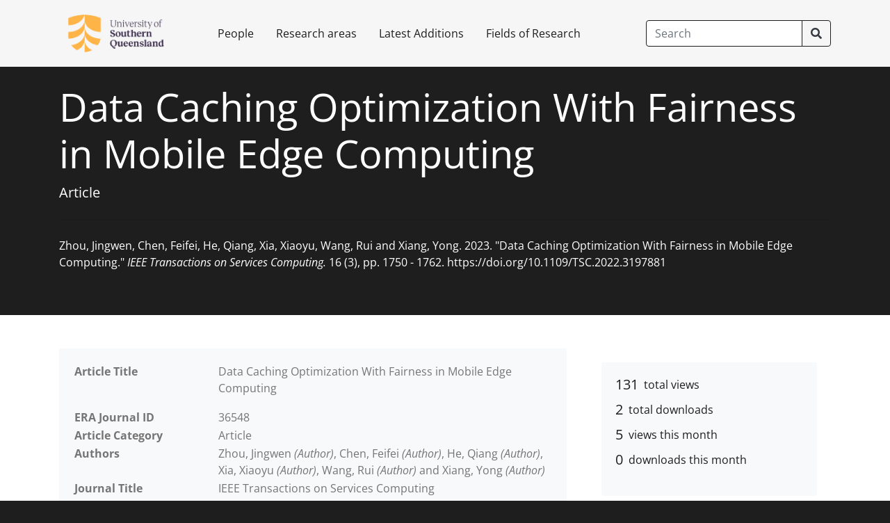

--- FILE ---
content_type: text/html; charset=utf-8
request_url: https://research.usq.edu.au/item/q7q46/data-caching-optimization-with-fairness-in-mobile-edge-computing
body_size: 9586
content:
<!DOCTYPE html><html lang=en><head><meta charset="utf-8"><meta name=viewport content="width=device-width, initial-scale=1, shrink-to-fit=no"><meta name=description content=""><meta name=author content="">

<meta name=generator content="Haplo Repository">

<link rel=canonical href="https://research.usq.edu.au/item/q7q46/data-caching-optimization-with-fairness-in-mobile-edge-computing"><meta http-equiv="X-UA-Compatible" content="IE=edge"><meta name=viewport content="width=device-width, initial-scale=1"><title>Data Caching Optimization With Fairness in Mobile Edge Computing : University of Southern Queensland Repository</title><link rel=stylesheet href="/~257/evl/haplo.css"><link rel=stylesheet href="/~257/esf/vendor/bootstrap/css/bootstrap.css"><link rel=stylesheet href="/~257/esf/vendor/fontawesome/css/all.css"><link rel=stylesheet href="/~257/esf/css/haplo-standard.css"><link rel=stylesheet href="/~257/esf/css/usq-branding.css">

<link rel="schema.DC" href="http://purl.org/dc/elements/1.1/">
<link rel="schema.DCTERMS" href="http://purl.org/dc/terms/">
<meta name="DC.relation" content="https://research.usq.edu.au/item/q7q46/data-caching-optimization-with-fairness-in-mobile-edge-computing">
<meta name="DC.title" content="Data Caching Optimization With Fairness in Mobile Edge Computing">
<meta name="DC.creator" content="Zhou, Jingwen">
<meta name="DC.creator" content="Chen, Feifei">
<meta name="DC.creator" content="He, Qiang">
<meta name="DC.creator" content="Xia, Xiaoyu">
<meta name="DC.creator" content="Wang, Rui">
<meta name="DC.creator" content="Xiang, Yong">
<meta name="DC.date" scheme="DCTERMS.W3CDTF" content="2023">
<meta name="DC.publisher" content="IEEE">
<meta name="DC.type" content="Text">
<meta name="DC.type" content="Article">
<meta name="DC.description" content="Mobile edge computing (MEC) provides a new computing paradigm that can overcome the inability of the traditional cloud computing paradigm to ensure low service latency by pushing computing power and resources to the network edge. Many studies have attempted to formulate edge data caching strategies for app vendors to optimize caching performance by caching the right data on the right edge servers. However, existing edge data caching approaches have unfortunately ignored fairness, which is an important issue from the app vendor's perspective. In general, an app vendor needs to cache data on edge servers to serve its users with insignificant latency differences at a minimum caching cost. In this paper, we make the first attempt to tackle the fair edge data caching (FEDC) problem. Specifically, we formulate the FEDC problem as a constraint optimization problem (COP) and prove its NP-hardness. An optimal approach named FEDC-OPT is proposed to find optimal solutions to small-scale FEDC problems with integer programming technique. In addition, an approximate algorithm named FEDC-APX is proposed to find approximate solutions in large-scale FEDC problems. The performance of the proposed approaches is analyzed theoretically, and evaluated experimentally on a widely-used real-world data set against four representative approaches. The experimental results show that the proposed approaches can solve the FEDC problem efficiently and effectively.">
<meta name="DC.identifier" content="Zhou, Jingwen, Chen, Feifei, He, Qiang, Xia, Xiaoyu, Wang, Rui and Xiang, Yong. 2023. &quot;Data Caching Optimization With Fairness in Mobile Edge Computing.&quot; IEEE Transactions on Services Computing. 16 (3), pp. 1750 - 1762. https://doi.org/10.1109/TSC.2022.3197881 ">
<meta name="DC.relation.ispartof" content="IEEE Transactions on Services Computing">
<meta name="DC.citation.volume" content="16">
<meta name="DC.citation.issue" content="3">
<meta name="DC.citation.spage" content="1750">
<meta name="DC.citation.epage" content="1762">
<meta name="DC.relation" content="10.1109/TSC.2022.3197881">
<meta name="DC.relation" content="https://doi.org/10.1109/TSC.2022.3197881">
<meta name="eprints.title" content="Data Caching Optimization With Fairness in Mobile Edge Computing">
<meta name="eprints.type" content="article">
<meta name="eprints.article_cat" content="article">
<meta name="eprints.abstract" content="Mobile edge computing (MEC) provides a new computing paradigm that can overcome the inability of the traditional cloud computing paradigm to ensure low service latency by pushing computing power and resources to the network edge. Many studies have attempted to formulate edge data caching strategies for app vendors to optimize caching performance by caching the right data on the right edge servers. However, existing edge data caching approaches have unfortunately ignored fairness, which is an important issue from the app vendor's perspective. In general, an app vendor needs to cache data on edge servers to serve its users with insignificant latency differences at a minimum caching cost. In this paper, we make the first attempt to tackle the fair edge data caching (FEDC) problem. Specifically, we formulate the FEDC problem as a constraint optimization problem (COP) and prove its NP-hardness. An optimal approach named FEDC-OPT is proposed to find optimal solutions to small-scale FEDC problems with integer programming technique. In addition, an approximate algorithm named FEDC-APX is proposed to find approximate solutions in large-scale FEDC problems. The performance of the proposed approaches is analyzed theoretically, and evaluated experimentally on a widely-used real-world data set against four representative approaches. The experimental results show that the proposed approaches can solve the FEDC problem efficiently and effectively.">
<meta name="eprints.keywords" content="Mobile edge computing, fairness, edge data caching, optimization, integer programming, approximation algorithm">
<meta name="eprints.publisher" content="IEEE">
<meta name="eprints.publication" content="IEEE Transactions on Services Computing">
<meta name="eprints.creators_name" content="Zhou, Jingwen">
<meta name="eprints.creators_name" content="Chen, Feifei">
<meta name="eprints.creators_name" content="He, Qiang">
<meta name="eprints.creators_name" content="Xia, Xiaoyu">
<meta name="eprints.creators_id" content="xiaoyu.xia@usq.edu.au">
<meta name="eprints.creators_name" content="Wang, Rui">
<meta name="eprints.creators_name" content="Xiang, Yong">
<meta name="eprints.place_of_pub" content="United States">
<meta name="eprints.issn" content="1939-1374">
<meta name="eprints.subjects" content="Centre for Health Research (Research)">
<meta name="eprints.volume" content="16">
<meta name="eprints.number" content="3">
<meta name="eprints.pagerange" content="1750 - 1762">
<meta name="eprints.id_number" content="10.1109/TSC.2022.3197881">
<meta name="eprints.refereed" content="TRUE">
<meta name="eprints.institution" content="University of Southern Queensland">
<meta name="eprints.pages" content="12">
<meta name="eprints.note" content="Files associated with this item cannot be displayed due to copyright restrictions.">
<meta name="eprints.official_url" content="https://ieeexplore.ieee.org/document/9854206">
<meta name="eprints.full_text_status" content="none">
<meta name="eprints.rev_number" content="6">
<meta name="eprints.for2020" content="460612. Service oriented computing">
<meta name="eprints.scopusid" content="2-s2.0-85136006484">
<meta name="eprints.collection_location" content="United States">
<meta name="eprints.date" content="2023-01-01">
<meta name="eprints.date_type" content="completed">
<meta name="eprints.openaccess_status" content="USQ Repository staff and owner only">
<meta name="eprints.thomsonid" content="WOS:001012875100017">
<meta name="eprints.citation" content="Zhou, Jingwen, Chen, Feifei, He, Qiang, Xia, Xiaoyu, Wang, Rui and Xiang, Yong. 2023. &quot;Data Caching Optimization With Fairness in Mobile Edge Computing.&quot; IEEE Transactions on Services Computing. 16 (3), pp. 1750 - 1762. https://doi.org/10.1109/TSC.2022.3197881 ">
<meta name="eprints.datestamp" content="2022-12-14 14:06:26">
<meta name="eprints.eprintid" content="50932">
<meta name="eprints.userid" content="0 (redacted)">
<meta name="eprints.eprint_status" content="archive">
<meta name="eprints.lastmod" content="2024-01-22 00:47:48">
<meta name="eprints.status_changed" content="2024-01-22 00:47:48">
<meta name="eprints.metadata_visibility" content="show">

<script src="/~257/esf/jquery.js"></script></head><body class="bg-primary"><header><nav class="primary-nav navbar navbar-expand-lg navbar-dark fixed-top bg-primary p-0"><div class=container><a class="navbar-brand p-0 m-2 ml-lg-0 mr-lg-4" href="/" aria-label="University of Southern Queensland Repository"><img class="navbar-logo mr-4 mb-2 mb-sm-0 d-block d-sm-inline" src="/~/1.png"></a><button class="navbar-toggler" type=button data-toggle=collapse data-target="#navbarCollapse" aria-controls=navbarCollapse aria-expanded=false aria-label="Toggle navigation"><span class="navbar-toggler-icon"></span></button><div class="collapse navbar-collapse" id=navbarCollapse><ul class="navbar-nav mr-auto"><li class="nav-item"><a class="nav-link p-3 text-primary" href="/researchers/a">People</a></li><li class="nav-item"><a class="nav-link p-3 text-primary" href="/departments">Research areas</a></li><li class="nav-item"><a class="nav-link p-3 text-primary" href="/latest">Latest Additions</a></li><li class="nav-item"><a class="nav-link p-3 text-primary" href="/fields-of-research">Fields of Research</a></li></ul><form class="form-inline m-2 m-lg-0" role=search method=GET action="/repository/search"><div class="input-group"><input class="form-control py-2 btn-outline-dark text-dark" type=search placeholder=Search aria-label=Search name=q><span class="input-group-append"><button class="btn btn-outline-dark" type=submit><i class="fas fa-search"></i></button></span></div></form></div></div></nav></header><main class="bg-white" role=main><div class="jumbotron bg-dark rounded-0"><div class=container><h1 class="display-4 text-white">Data Caching Optimization With Fairness in Mobile Edge Computing</h1><p class="lead text-white"><span class="haplo-object-title">Article</span></p><hr class="my-4"><div class="text-white"><cite>Zhou, Jingwen, Chen, Feifei, He, Qiang, Xia, Xiaoyu, Wang, Rui and Xiang, Yong. 2023. "Data Caching Optimization With Fairness in Mobile Edge Computing." <i>IEEE Transactions on Services Computing.</i> 16 (3), pp. 1750 - 1762. <span class="citation-doi">https://doi.org/10.1109/TSC.2022.3197881</span> </cite></div></div></div><div class="container pt-3"><div class=row><div class="col-md-8 order-md-1 mb-4"><div class="detail-table card border-0 bg-light rounded-0"><div class="card-body"><table class="table haplo-object"><tr><th class="haplo-attribute">Article Title</th><td><p>Data Caching Optimization With Fairness in Mobile Edge Computing</p></td></tr><tr><th class="haplo-attribute">ERA Journal ID</th><td>36548</td></tr><tr><th class="haplo-attribute">Article Category</th><td><span class="haplo-object-title">Article</span></td></tr><tr><th class="haplo-attribute">Authors</th><td><span class="haplo-object-title">Zhou, Jingwen</span><i> (Author)</i>, <span class="haplo-object-title">Chen, Feifei</span><i> (Author)</i>, <span class="haplo-object-title">He, Qiang</span><i> (Author)</i>, <span class="haplo-object-title">Xia, Xiaoyu</span><i> (Author)</i>, <span class="haplo-object-title">Wang, Rui</span><i> (Author)</i> and <span class="haplo-object-title">Xiang, Yong</span><i> (Author)</i></td></tr><tr><th class="haplo-attribute">Journal Title</th><td><span class="haplo-object-title">IEEE Transactions on Services Computing</span></td></tr><tr><th class="haplo-attribute">Journal Citation</th><td>16 (3), pp. 1750 - 1762</td></tr><tr><th class="haplo-attribute">Number of Pages</th><td>12</td></tr><tr><th class="haplo-attribute">Year</th><td><span class="iz"><span>2023</span></span></td></tr><tr><th class="haplo-attribute">Publisher</th><td><span class="haplo-object-title">IEEE (Institute of Electrical and Electronics Engineers)</span></td></tr><tr><th class="haplo-attribute">Place of Publication</th><td>United States</td></tr><tr><th class="haplo-attribute">ISSN</th><td>1939-1374</td></tr><tr><th class="haplo-attribute">Digital Object Identifier (DOI)</th><td><a href="https://doi.org/10.1109/TSC.2022.3197881">https://doi.org/10.1109/TSC.2022.3197881</a></td></tr><tr><th class="haplo-attribute">Web Address (URL)</th><td><a href="https://ieeexplore.ieee.org/document/9854206">https://ieeexplore.ieee.org/document/9854206</a></td></tr><tr><th class="haplo-attribute">Abstract</th><td><p>Mobile edge computing (MEC) provides a new computing paradigm that can overcome the inability of the traditional cloud computing paradigm to ensure low service latency by pushing computing power and resources to the network edge. Many studies have attempted to formulate edge data caching strategies for app vendors to optimize caching performance by caching the right data on the right edge servers. However, existing edge data caching approaches have unfortunately ignored fairness, which is an important issue from the app vendor's perspective. In general, an app vendor needs to cache data on edge servers to serve its users with insignificant latency differences at a minimum caching cost. In this paper, we make the first attempt to tackle the fair edge data caching (FEDC) problem. Specifically, we formulate the FEDC problem as a constraint optimization problem (COP) and prove its NP-hardness. An optimal approach named FEDC-OPT is proposed to find optimal solutions to small-scale FEDC problems with integer programming technique. In addition, an approximate algorithm named FEDC-APX is proposed to find approximate solutions in large-scale FEDC problems. The performance of the proposed approaches is analyzed theoretically, and evaluated experimentally on a widely-used real-world data set against four representative approaches. The experimental results show that the proposed approaches can solve the FEDC problem efficiently and effectively.</p></td></tr><tr><th class="haplo-attribute">Keywords</th><td>Mobile edge computing, fairness, edge data caching, optimization, integer programming, approximation algorithm</td></tr><tr><th class="haplo-attribute">ANZSRC Field of Research 2020</th><td><a class="haplo-object-link" href="/field-of-research/894w0/460612-service-oriented-computing">460612. Service oriented computing</a></td></tr><tr><th class="haplo-attribute">Public Notes</th><td><p>Files associated with this item cannot be displayed due to copyright restrictions.</p></td></tr><tr><th class="haplo-attribute">Byline Affiliations</th><td><span class="haplo-object-title">Deakin University</span></td></tr><tr><th></th><td><span class="haplo-object-title">Swinburne University of Technology</span></td></tr><tr><th></th><td><a class="haplo-object-link" href="/research-institute/9x3vy/school-of-mathematics-physics-and-computing">School of Mathematics, Physics and Computing</a></td></tr><tr><th></th><td><span class="haplo-object-title">Commonwealth Scientific and Industrial Research Organisation (CSIRO), Australia</span></td></tr><tr><th class="haplo-attribute">Institution of Origin</th><td>University of Southern Queensland</td></tr></table></div></div><div class="card border-0 bg-light my-3"><div class="card-header small bg-transparent border-0 pb-1">Permalink - </div><div class="card-body pt-0"><p class="mb-0 small">https://research.usq.edu.au/item/q7q46/data-caching-optimization-with-fairness-in-mobile-edge-computing</p></div></div><div class="card border-0 rounded-0"><div class="card-body" style="padding:0;"><div class="btn-group" role=button><a class="btn btn-primary" href="https://researchadmin.usq.edu.au/q7q46/data-caching-optimization-with-f">Log in to edit</a></div></div></div></div><div class="col-md-4 order-md-2 mb-4"><div class="card p-0 border-0 mb-4 rounded-0"><div class="card-body"><div class="card border-0 bg-light mb-1"><div class="card-body"><ul class="list-unstyled"><li class="media mb-2"><h5 class="mt-0 mb-1 mr-2">131</h5><div class="media-body"> total views</div></li><li class="media mb-2"><h5 class="mt-0 mb-1 mr-2">2</h5><div class="media-body"> total downloads</div></li><li class="media mb-2"><h5 class="mt-0 mb-1 mr-2">5</h5><div class="media-body"> views this month</div></li><li class=media><h5 class="mt-0 mb-1 mr-2">0</h5><div class="media-body"> downloads this month</div></li></ul></div></div></div></div><div class="card p-0 border-0 mb-4 rounded-0"><div class="card-header bg-transparent border-0"><h2>Export as</h2></div><div class="card-body"><div class="card border-0 bg-light mb-1"><div class="card-body controls"><form method=GET action="/plugin/export-format/export/q7q46"><select class="filter-select w-50 text-nowrap" name=format aria-label="Choose format"><option value="DataCite">DataCite</option><option value="EndNote">EndNote</option><option value="Excel">Excel</option><option value="DublinCore">DublinCore</option></select><button class="btn btn-primary btn-search pl-10" type=submit id="export-submit">Export</button></form></div></div></div></div><div class="card p-0 border-0 mb-4 rounded-0"><div class="card-header bg-transparent border-0"><h2>Related outputs</h2></div><div class="card-body"><div class="media mb-4"><a class="haplo-object-link" href="/item/z8y16/from-wide-to-deep-dimension-lifting-network-for-parameter-efficient-knowledge-graph-embedding"><span class="haplo-file-thumbnail-container"><img class="haplo-file-thumbnail" src="/thumbnail/a953ca980f791945bde81485993a2ecc14a030eb942b4c6c65d7ab53befae391/484653" width="49" height="64"></span></a><div class="media-body"><h5 class="mt-0 mb-1"><a class="haplo-object-link" href="/item/z8y16/from-wide-to-deep-dimension-lifting-network-for-parameter-efficient-knowledge-graph-embedding">From wide to deep: dimension lifting network for parameter-efficient knowledge graph embedding</a></h5><cite>Cai, Borui, Xiang, Yong, Gao, Longxiang, Wu, Di, Zhang, He, Jin, Jiong and Luan, Tom. 2024. "From wide to deep: dimension lifting network for parameter-efficient knowledge graph embedding." <i>IEEE Transactions on Knowledge and Data Engineering.</i> 36 (12), pp. 8341-8348. <span class="citation-doi">https://doi.org/10.1109/TKDE.2024.3437479</span> </cite></div></div><div class="media mb-4"><i class="fas fa-file-alt fa-5x mr-3"></i><div class="media-body"><h5 class="mt-0 mb-1"><a class="haplo-object-link" href="/item/z5993/fedinverse-evaluating-privacy-leakage-in-federated-learning">FedInverse: Evaluating Privacy Leakage in Federated Learning</a></h5><cite>Wu, Di, Bai, Jun, Song,Yiliao, Chen, Junjun, Zhou, Wei, Xiang, Yong and Sajjanhar, Atul. 2024. "FedInverse: Evaluating Privacy Leakage in Federated Learning." <i>The Twelfth International Conference on Learning Representations.</i> Vienna, Austria 07 - 11 May 2024 Austria. </cite></div></div><div class="media mb-4"><i class="fas fa-file-alt fa-5x mr-3"></i><div class="media-body"><h5 class="mt-0 mb-1"><a class="haplo-object-link" href="/item/z38q7/short-term-wave-power-forecasting-with-hybrid-multivariate-variational-mode-decomposition-model-integrated-with-cascaded-feedforward-neural-networks">Short-term wave power forecasting with hybrid multivariate variational mode decomposition model integrated with cascaded feedforward neural networks</a></h5><cite>Ali, Mumtaz, Prasad, Ramendra, Jamei, Mehdi, Malik, Anurag, Xiang, Yong, Abdulla, Shahab, Deo, Ravinesh C., Farooque, Aitazaz A. and Labban, Abdulhaleem H.. 2024. "Short-term wave power forecasting with hybrid multivariate variational mode decomposition model integrated with cascaded feedforward neural networks." <i>Renewable Energy.</i> 221. <span class="citation-doi">https://doi.org/10.1016/j.renene.2023.119773</span> </cite></div></div><div class="media mb-4"><a class="haplo-object-link" href="/item/z3024/adaptive-regularization-and-resilient-estimation-in-federated-learning"><span class="haplo-file-thumbnail-container"><img class="haplo-file-thumbnail" src="/thumbnail/f5c6fbc5b5616c9239ce4739a7b255207be4849d246e1a739d2495189eed1b77/10172710" width="49" height="64"></span></a><div class="media-body"><h5 class="mt-0 mb-1"><a class="haplo-object-link" href="/item/z3024/adaptive-regularization-and-resilient-estimation-in-federated-learning">Adaptive Regularization and Resilient Estimation in Federated Learning</a></h5><cite>Uddin, Md Palash, Xiang, Yong, Zhao, Yao, Ali, Mumtaz, Zhang, Yushu and Gao,  Longxiang. 2024. "Adaptive Regularization and Resilient Estimation in Federated Learning." <i>IEEE Transactions on Services Computing.</i> 17 (4), pp. 1369-1381. <span class="citation-doi">https://doi.org/10.1109/TSC.2023.3332703</span> </cite></div></div><div class="media mb-4"><i class="fas fa-file-alt fa-5x mr-3"></i><div class="media-body"><h5 class="mt-0 mb-1"><a class="haplo-object-link" href="/item/z5901/formulating-interference-aware-data-delivery-strategies-in-edge-storage-systems">Formulating Interference-aware Data Delivery Strategies in Edge Storage Systems</a></h5><cite>Xia, Xiaoyu, Chen, Feifei, He, Qiang, Cui, Guangming, Grundy, John, Abdelrazek, Mohamed and Dong, Fang. 2023. "Formulating Interference-aware Data Delivery Strategies in Edge Storage Systems." <i>51st International Conference on Parallel Processing (ICPP '22).</i> Bordeaux, France 29 Aug - 01 Sep 2022 United States. Association for Computing Machinery (ACM). <span class="citation-doi">https://doi.org/10.1145/3545008.3545078</span> </cite></div></div><div class="media mb-4"><i class="fas fa-file-alt fa-5x mr-3"></i><div class="media-body"><h5 class="mt-0 mb-1"><a class="haplo-object-link" href="/item/z2714/hybrid-kd-nft-a-multi-layered-nft-assisted-robust-knowledge-distillation-framework-for-internet-of-things">Hybrid KD-NFT: A multi-layered NFT assisted robust Knowledge Distillation framework for Internet of Things</a></h5><cite>Wang, Nai, Chen, Junjun, Wu, Di, Yang, Wencheng, Xiang, Yong and Sajjanhar, Atul. 2023. "Hybrid KD-NFT: A multi-layered NFT assisted robust Knowledge Distillation framework for Internet of Things." <i>Journal of Information Security and Applications.</i> 75. <span class="citation-doi">https://doi.org/10.1016/j.jisa.2023.103483</span> </cite></div></div><div class="media mb-4"><a class="haplo-object-link" href="/item/z1wy7/new-achievements-on-daily-reference-evapotranspiration-forecasting-potential-assessment-of-multivariate-signal-decomposition-schemes"><span class="haplo-file-thumbnail-container"><img class="haplo-file-thumbnail" src="/thumbnail/c9cd075e0d31103aa6886b51a858317a3e7bbef7ce4085c29cae5b66b29b0082/9775444" width="48" height="64"></span></a><div class="media-body"><h5 class="mt-0 mb-1"><a class="haplo-object-link" href="/item/z1wy7/new-achievements-on-daily-reference-evapotranspiration-forecasting-potential-assessment-of-multivariate-signal-decomposition-schemes">New achievements on daily reference evapotranspiration forecasting: Potential assessment of multivariate signal decomposition schemes</a></h5><cite>Ali, Mumtaz, Jamei, Mehdi, Prasad, Ramendra, Karbasi, Masoud, Xiang, Yong, Cai, Borui, Abdulla, Shahab, Farooque, Aitazaz Ahsan and Labban, Abdulhaleem H.. 2023. "New achievements on daily reference evapotranspiration forecasting: Potential assessment of multivariate signal decomposition schemes." <i>Ecological Indicators.</i> 155. <span class="citation-doi">https://doi.org/10.1016/j.ecolind.2023.111030</span> </cite></div></div><div class="media mb-4"><i class="fas fa-file-alt fa-5x mr-3"></i><div class="media-body"><h5 class="mt-0 mb-1"><a class="haplo-object-link" href="/item/z091z/multivariate-data-decomposition-based-deep-learning-approach-to-forecast-one-day-ahead-significant-wave-height-for-ocean-energy-generation">Multivariate data decomposition based deep learning approach to forecast one-day ahead significant wave height for ocean energy generation</a></h5><cite>Zheng, Zihao, Ali, Mumtaz, Jamei, Mehdi, Xiang, Yong, Abdulla, Shahab, Yaseen, Zaher Mundher and Farooque, Aitazaz A.. 2023. "Multivariate data decomposition based deep learning approach to forecast one-day ahead significant wave height for ocean energy generation." <i>Renewable and Sustainable Energy Reviews.</i> 185. <span class="citation-doi">https://doi.org/10.1016/j.rser.2023.113645</span> </cite></div></div><div class="media mb-4"><i class="fas fa-file-alt fa-5x mr-3"></i><div class="media-body"><h5 class="mt-0 mb-1"><a class="haplo-object-link" href="/item/w8w19/design-data-decomposition-based-reference-evapotranspiration-forecasting-model-a-soft-feature-filter-based-deep-learning-driven-approach">Design data decomposition-based reference evapotranspiration forecasting model: A soft feature filter based deep learning driven approach</a></h5><cite>Zheng, Zihao, Ali, Mumtaz, Jamei, Mehdi, Xiang, Yong, Karbasi, Masoud, Yaseen, Zaher Mundher and Farooque, Aitazaz Ahsan. 2023. "Design data decomposition-based reference evapotranspiration forecasting model: A soft feature filter based deep learning driven approach." <i>Engineering Applications of Artificial Intelligence.</i> 121. <span class="citation-doi">https://doi.org/10.1016/j.engappai.2023.105984</span> </cite></div></div><div class="media mb-4"><i class="fas fa-file-alt fa-5x mr-3"></i><div class="media-body"><h5 class="mt-0 mb-1"><a class="haplo-object-link" href="/item/w3y03/ensemble-robust-local-mean-decomposition-integrated-with-random-forest-for-short-term-significant-wave-height-forecasting">Ensemble robust local mean decomposition integrated with random forest for short-term significant wave height forecasting</a></h5><cite>Ali, Mumtaz, Prasad, Ramendra, Xiang, Yong, Jamei, Mehdi and Yaseen, Zaher Mundher. 2023. "Ensemble robust local mean decomposition integrated with random forest for short-term significant wave height forecasting." <i>Renewable Energy.</i> 205, pp. 731-746. <span class="citation-doi">https://doi.org/10.1016/j.renene.2023.01.108</span> </cite></div></div><div class="media mb-4"><a class="haplo-object-link" href="/item/q759w/coupled-online-sequential-extreme-learning-machine-model-with-ant-colony-optimization-algorithm-for-wheat-yield-prediction"><span class="haplo-file-thumbnail-container"><img class="haplo-file-thumbnail" src="/thumbnail/028fe372bf498e6b8c216aeb105010716a262af995e9f96b6805b7f3de90b96e/4274544" width="49" height="64"></span></a><div class="media-body"><h5 class="mt-0 mb-1"><a class="haplo-object-link" href="/item/q759w/coupled-online-sequential-extreme-learning-machine-model-with-ant-colony-optimization-algorithm-for-wheat-yield-prediction">Coupled online sequential extreme learning machine model with ant colony optimization algorithm for wheat yield prediction</a></h5><cite>Ali, Mumtaz, Deo, Ravinesh C., Xiang, Yong, Prasad, Ramendra, Li, Jianxin, Farooque, Aitazaz and Yaseen, Zaher Mundher. 2022. "Coupled online sequential extreme learning machine model with ant colony optimization algorithm for wheat yield prediction." <i>Scientific Reports.</i> 12 (1), pp. 1-23. <span class="citation-doi">https://doi.org/10.1038/s41598-022-09482-5</span> </cite></div></div><div class="media mb-4"><i class="fas fa-file-alt fa-5x mr-3"></i><div class="media-body"><h5 class="mt-0 mb-1"><a class="haplo-object-link" href="/item/q7qq8/data-caching-optimization-in-the-edge-computing-environment">Data Caching Optimization in the Edge Computing Environment</a></h5><cite>Liu, Ying, He, Qiang, Zheng, Dequan, Xia, Xiaoyu, Chen, Feifei and Zhang, Bin. 2022. "Data Caching Optimization in the Edge Computing Environment." <i>IEEE Transactions on Services Computing.</i> 15 (4), pp. 2074-2085. <span class="citation-doi">https://doi.org/10.1109/TSC.2020.3032724</span> </cite></div></div><div class="media mb-4"><i class="fas fa-file-alt fa-5x mr-3"></i><div class="media-body"><h5 class="mt-0 mb-1"><a class="haplo-object-link" href="/item/q7916/spatial-temporal-edge-user-allocation-an-expectation-confirmation-perspective-approach">Spatial-Temporal Edge User Allocation: An Expectation Confirmation Perspective Approach</a></h5><cite>Zou, Guobing, Xu, Zhiwei, Xia, Xiaoyu, Liu, Ya, Gan, Yanglan, Zhang, Bofeng, Zhou, Min and He, Qiang. 2022. "Spatial-Temporal Edge User Allocation: An Expectation Confirmation Perspective Approach." <i>IEEE Transactions on Network and Service Management.</i> 19 (4), pp. 4918-4931. <span class="citation-doi">https://doi.org/10.1109/TNSM.2022.3193088</span> </cite></div></div><div class="media mb-4"><a class="haplo-object-link" href="/item/q78zy/auction-promoted-trading-for-multiple-federated-learning-services-in-uav-aided-networks"><span class="haplo-file-thumbnail-container"><img class="haplo-file-thumbnail" src="/thumbnail/bd3b93700727f14ebddd907011ff8eff8142a302a095a522fbf8e550e39cd3cb/1125859" width="49" height="64"></span></a><div class="media-body"><h5 class="mt-0 mb-1"><a class="haplo-object-link" href="/item/q78zy/auction-promoted-trading-for-multiple-federated-learning-services-in-uav-aided-networks">Auction-Promoted Trading for Multiple Federated Learning Services in UAV-Aided Networks</a></h5><cite>Cheng, Zhipeng, Liwang, Minghui, Xia, Xiaoyu, Min, Minghui, Wang, Xianbin and Du, Xiaojiang. 2022. "Auction-Promoted Trading for Multiple Federated Learning Services in UAV-Aided Networks." <i>IEEE Transactions on Vehicular Technology.</i> 71 (10), pp. 10960 - 10974. <span class="citation-doi">https://doi.org/10.1109/TVT.2022.3184026</span> </cite></div></div><div class="media mb-4"><a class="haplo-object-link" href="/item/q7q71/cost-effective-edge-server-network-design-in-mobile-edge-computing-environment"><span class="haplo-file-thumbnail-container"><img class="haplo-file-thumbnail" src="/thumbnail/f3546e3d2294776d07c2e97b9b8e8b5e69ddd12d32736f03a60f548e469caa40/1079823" width="47" height="64"></span></a><div class="media-body"><h5 class="mt-0 mb-1"><a class="haplo-object-link" href="/item/q7q71/cost-effective-edge-server-network-design-in-mobile-edge-computing-environment">Cost-Effective Edge Server Network Design in Mobile Edge Computing Environment</a></h5><cite>Luo, Ruikun, Jin, Hai, He, Qiang, Wu, Song and Xia, Xiaoyu. 2022. "Cost-Effective Edge Server Network Design in Mobile Edge Computing Environment." <i>IEEE Transactions on Sustainable Computing.</i> 7 (4), pp. 839-850. <span class="citation-doi">https://doi.org/10.1109/TSUSC.2022.3178661</span> </cite></div></div><div class="media mb-4"><i class="fas fa-file-alt fa-5x mr-3"></i><div class="media-body"><h5 class="mt-0 mb-1"><a class="haplo-object-link" href="/item/q7q70/cost-effective-data-placement-in-edge-storage-systems-with-erasure-code">Cost-Effective Data Placement in Edge Storage Systems with Erasure Code</a></h5><cite>Jin, Hai, Luo, Ruikun, He, Qiang, Wu, Song, Zeng, Zilai and Xia, Xiaoyu. 2022. "Cost-Effective Data Placement in Edge Storage Systems with Erasure Code." <i>IEEE Transactions on Services Computing.</i> 16 (2), pp. 1039-1050. <span class="citation-doi">https://doi.org/10.1109/TSC.2022.3152849</span> </cite></div></div><div class="media mb-4"><i class="fas fa-file-alt fa-5x mr-3"></i><div class="media-body"><h5 class="mt-0 mb-1"><a class="haplo-object-link" href="/item/q7qx6/interference-aware-saas-user-allocation-game-for-edge-computing">Interference-Aware SaaS User Allocation Game for Edge Computing</a></h5><cite>Cui, Guangming, He, Qiang, Xia, Xiaoyu, Lai, Phu, Chen, Feifei, Gu, Tao and Yang, Yun. 2022. "Interference-Aware SaaS User Allocation Game for Edge Computing." <i>IEEE Transactions on Cloud Computing.</i> 10 (3), pp. 1888-1899. <span class="citation-doi">https://doi.org/10.1109/TCC.2020.3008448</span> </cite></div></div><div class="media mb-4"><i class="fas fa-file-alt fa-5x mr-3"></i><div class="media-body"><h5 class="mt-0 mb-1"><a class="haplo-object-link" href="/item/q78zx/read-robustness-oriented-edge-application-deployment-in-edge-computing-environment">READ: Robustness-Oriented Edge Application Deployment in Edge Computing Environment</a></h5><cite>Li, Bo, He, Qiang, Cui, Guangming, Xia, Xiaoyu, Chen, Feifei, Jin, Hai and Yang, Yun. 2022. "READ: Robustness-Oriented Edge Application Deployment in Edge Computing Environment." <i>IEEE Transactions on Services Computing.</i> 15 (3), pp. 1746-1759. <span class="citation-doi">https://doi.org/10.1109/TSC.2020.3015316</span> </cite></div></div><div class="media mb-4"><i class="fas fa-file-alt fa-5x mr-3"></i><div class="media-body"><h5 class="mt-0 mb-1"><a class="haplo-object-link" href="/item/q78zw/data-user-and-power-allocations-for-caching-in-multi-access-edge-computing">Data, User and Power Allocations for Caching in Multi-Access Edge Computing</a></h5><cite>Xia, Xiaoyu, Chen, Feifei, He, Qiang, Cui, Guangming, Grundy, John C., Abdelrazek, Mohamed, Xu, Xiaolong and Jin, Hai. 2022. "Data, User and Power Allocations for Caching in Multi-Access Edge Computing." <i>IEEE Transactions on Parallel and Distributed Systems.</i> 33 (5), pp. 1144-1155. <span class="citation-doi">https://doi.org/10.1109/TPDS.2021.3104241</span> </cite></div></div><div class="media mb-4"><i class="fas fa-file-alt fa-5x mr-3"></i><div class="media-body"><h5 class="mt-0 mb-1"><a class="haplo-object-link" href="/item/q78zz/formulating-cost-effective-data-distribution-strategies-online-for-edge-cache-systems">Formulating Cost-Effective Data Distribution Strategies Online for Edge Cache Systems</a></h5><cite>Xia, Xiaoyu, Chen, Feifei, He, Qiang, Grundy, John, Abdelrazek, Mohamed, Shen, Jun, Bouguettaya, Athman and Jin, Hai. 2022. "Formulating Cost-Effective Data Distribution Strategies Online for Edge Cache Systems." <i>IEEE Transactions on Parallel and Distributed Systems.</i> 33 (12), pp. 4270-4281. <span class="citation-doi">https://doi.org/10.1109/TPDS.2022.3185250</span> </cite></div></div><div class="media mb-4"><a class="haplo-object-link" href="/item/q77xy/older-persons-and-their-caregivers-perspectives-and-experiences-of-research-participation-with-impaired-decision-making-capacity-a-scoping-review"><span class="haplo-file-thumbnail-container"><img class="haplo-file-thumbnail" src="/thumbnail/aca33802cfd9bd5a9df995416ca8f8e508e9018a0dac0ceb1a2f87082bbb88ec/1421205" width="49" height="64"></span></a><div class="media-body"><h5 class="mt-0 mb-1"><a class="haplo-object-link" href="/item/q77xy/older-persons-and-their-caregivers-perspectives-and-experiences-of-research-participation-with-impaired-decision-making-capacity-a-scoping-review">Older Persons’ and Their Caregivers’ Perspectives and Experiences of Research Participation With Impaired Decision-Making Capacity: A Scoping Review</a></h5><cite>Hosie, Annmarie, Kochovska, Slavica, Ries, Nola, Gilmore, Imelda, Parker, Deborah, Sinclair, Craig, Sheehan, Caitlin, Collier, Aileen, Caplan, Gideon A., Visser, Mandy, Xu, Xiaoyue, Lobb, Elizabeth, Sheahan, Linda, Brown, Linda, Lee, Wei, Sanderson, Christine R., Amgarth-Duff, Ingrid, Green, Anna, Edwards, Layla and Agar, Meera R.. 2022. "Older Persons’ and Their Caregivers’ Perspectives and Experiences of Research Participation With Impaired Decision-Making Capacity: A Scoping Review." <i>The Gerontologist.</i> 62 (2), pp. e112-e122. <span class="citation-doi">https://doi.org/10.1093/geront/gnaa118</span> </cite></div></div><div class="media mb-4"><i class="fas fa-file-alt fa-5x mr-3"></i><div class="media-body"><h5 class="mt-0 mb-1"><a class="haplo-object-link" href="/item/z4y14/a-blockchain-based-multi-layer-decentralized-framework-for-robust-federated-learning">A Blockchain-based Multi-layer Decentralized Framework for Robust Federated Learning</a></h5><cite>Wu, Di, Wang, Nai, Zhang, Jiale, Zhang, Yuan, Xiang, Yong and Gao, Longxiang. 2022. "A Blockchain-based Multi-layer Decentralized Framework for Robust Federated Learning." <i>2022 International Joint Conference on Neural Networks (IJCNN).</i> Padua, Italy 18 - 23 Jul 2022 IEEE (Institute of Electrical and Electronics Engineers). <span class="citation-doi">https://doi.org/10.1109/IJCNN55064.2022.9892039</span> </cite></div></div><div class="media mb-4"><i class="fas fa-file-alt fa-5x mr-3"></i><div class="media-body"><h5 class="mt-0 mb-1"><a class="haplo-object-link" href="/item/w2902/designing-a-multi-stage-expert-system-for-daily-ocean-wave-energy-forecasting-a-multivariate-data-decomposition-based-approach">Designing a Multi-Stage Expert System for daily ocean wave energy forecasting: A multivariate data decomposition-based approach
</a></h5><cite>Jamei, Mehdi, Ali, Mumtaz, Karbasi, Masoud, Xiang, Yong, Ahmadianfar, Iman and Yaseen, Zaher Mundher. 2022. "Designing a Multi-Stage Expert System for daily ocean wave energy forecasting: A multivariate data decomposition-based approach
." <i>Applied Energy.</i> 326, pp. 1-24. <span class="citation-doi">https://doi.org/10.1016/j.apenergy.2022.119925</span> </cite></div></div><div class="media mb-4"><i class="fas fa-file-alt fa-5x mr-3"></i><div class="media-body"><h5 class="mt-0 mb-1"><a class="haplo-object-link" href="/item/q6672/advanced-extreme-learning-machines-vs-deep-learning-models-for-peak-wave-energy-period-forecasting-a-case-study-in-queensland-australia">Advanced extreme learning machines vs. deep learning models for peak wave energy period forecasting: A case study in Queensland, Australia</a></h5><cite>Ali, Mumtaz, Prasad, Ramendra, Xiang, Yong, Sankaran, Adarsh, Deo, Ravinesh C., Xiao, Fuyuan and Zhu, Shuyu. 2021. "Advanced extreme learning machines vs. deep learning models for peak wave energy period forecasting: A case study in Queensland, Australia." <i>Renewable Energy.</i> 177, pp. 1033-1044. <span class="citation-doi">https://doi.org/10.1016/j.renene.2021.06.052</span> </cite></div></div><div class="media mb-4"><a class="haplo-object-link" href="/item/w307v/variational-mode-decomposition-based-random-forest-model-for-solar-radiation-forecasting-new-emerging-machine-learning-technology"><span class="haplo-file-thumbnail-container"><img class="haplo-file-thumbnail" src="/thumbnail/a653624fcf9a79d3fd3b30eaed6e1bc925b3b4a1a515e122f8da5999a1e77741/5446465" width="48" height="64"></span></a><div class="media-body"><h5 class="mt-0 mb-1"><a class="haplo-object-link" href="/item/w307v/variational-mode-decomposition-based-random-forest-model-for-solar-radiation-forecasting-new-emerging-machine-learning-technology">Variational mode decomposition based random forest model for solar radiation forecasting: New emerging machine learning technology</a></h5><cite>Ali, Mumtaz, Prasad, Ramendra, Xiang, Yong, Khan, Mohsin, Farooque, Aitazaz Ahsan, Zong, Tianrui and Yaseen, Zaher Mundher. 2021. "Variational mode decomposition based random forest model for solar radiation forecasting: New emerging machine learning technology." <i>Energy Reports.</i> 7, pp. 6700-6717. <span class="citation-doi">https://doi.org/10.1016/j.egyr.2021.09.113</span> </cite></div></div><div class="media mb-4"><i class="fas fa-file-alt fa-5x mr-3"></i><div class="media-body"><h5 class="mt-0 mb-1"><a class="haplo-object-link" href="/item/w2z27/self-supervised-cross-iterative-clustering-for-unlabeled-plant-disease-images">Self-supervised cross-iterative clustering for unlabeled plant disease images</a></h5><cite>Fang, Uno, Li, J., Lu, X., Gao, Longxiang, Ali, Mumtaz and Xiang, Yong. 2021. "Self-supervised cross-iterative clustering for unlabeled plant disease images." <i>Neurocomputing.</i> 456, pp. 36-48. <span class="citation-doi">https://doi.org/10.1016/j.neucom.2021.05.066</span> </cite></div></div><div class="media mb-4"><i class="fas fa-file-alt fa-5x mr-3"></i><div class="media-body"><h5 class="mt-0 mb-1"><a class="haplo-object-link" href="/item/q5z4y/forecasting-long-term-precipitation-for-water-resource-management-a-new-multi-step-data-intelligent-modelling-approach">Forecasting long-term precipitation for water resource management: a new multi-step data-intelligent modelling approach</a></h5><cite>Ali, Mumtaz, Deo, Ravinesh C., Xiang, Yong, Li, Ya and Yaseen, Zaher Mundher. 2020. "Forecasting long-term precipitation for water resource management: a new multi-step data-intelligent modelling approach." <i>Hydrological Sciences Journal.</i> 65 (16), pp. 2693-2708. <span class="citation-doi">https://doi.org/10.1080/02626667.2020.1808219</span> </cite></div></div><div class="media mb-4"><i class="fas fa-file-alt fa-5x mr-3"></i><div class="media-body"><h5 class="mt-0 mb-1"><a class="haplo-object-link" href="/item/q5w94/near-real-time-significant-wave-height-forecasting-with-hybridized-multiple-linear-regression-algorithms">Near real-time significant wave height forecasting with hybridized multiple linear regression algorithms</a></h5><cite>Ali, Mumtaz, Prasad, Ramendra, Xiang, Yong and Deo, Ravinesh C.. 2020. "Near real-time significant wave height forecasting with hybridized multiple linear regression algorithms." <i>Renewable and Sustainable Energy Reviews.</i> 132. <span class="citation-doi">https://doi.org/10.1016/j.rser.2020.110003</span> </cite></div></div><div class="media mb-4"><i class="fas fa-file-alt fa-5x mr-3"></i><div class="media-body"><h5 class="mt-0 mb-1"><a class="haplo-object-link" href="/item/w2zvw/a-double-decomposition-based-modelling-approach-to-forecast-weekly-solar-radiation">A double decomposition-based modelling approach to forecast weekly solar radiation</a></h5><cite>Prasad, Ramendra, Ali, Mumtaz, Xiang, Yong and Khan, Huma. 2020. "A double decomposition-based modelling approach to forecast weekly solar radiation." <i>Renewable Energy.</i> 152, pp. 9-22. <span class="citation-doi">https://doi.org/10.1016/j.renene.2020.01.005</span> </cite></div></div><div class="media mb-4"><i class="fas fa-file-alt fa-5x mr-3"></i><div class="media-body"><h5 class="mt-0 mb-1"><a class="haplo-object-link" href="/item/w28y0/complete-ensemble-empirical-mode-decomposition-hybridized-with-random-forest-and-kernel-ridge-regression-model-for-monthly-rainfall-forecasts">Complete ensemble empirical mode decomposition hybridized with random forest and kernel ridge regression model for monthly rainfall forecasts</a></h5><cite>Ali, Mumtaz, Prasad, Ramendra, Xiang, Yong and Yaseen, Z.. 2020. "Complete ensemble empirical mode decomposition hybridized with random forest and kernel ridge regression model for monthly rainfall forecasts." <i>Journal of Hydrology.</i> 584, pp. 1-15. <span class="citation-doi">https://doi.org/10.1016/j.jhydrol.2020.124647</span> </cite></div></div></div></div></div></div></div><footer class="bg-primary text-white"><div class="container py-4 text-center"><div class="footer-copyright text-center py-3"><p><span class="haplo-copyright">&copy; Copyright - <a class="text-white" href="/">University of Southern Queensland Repository</a> 2020 </span><span class="haplo-powered"> Powered by <a href="https://www.haplo.com/repository" class="pl-1"><img alt="Powered by Haplo" class="mw-100" src="/~257/esf/haplo.svg"></a></span></p></div></div></footer></main><script src="/~257/esf/vendor/bootstrap/js/bootstrap-min.js"></script><link href="/~257/evr/export-formats.css" rel="stylesheet" type="text/css"></body></html>

--- FILE ---
content_type: text/css; charset=utf-8
request_url: https://research.usq.edu.au/~257/evl/haplo.css
body_size: 309
content:
span.haplo-file-thumbnail-container {display:inline-block;text-align:right;}
img.haplo-file-default-thumbnail,
img.haplo-file-thumbnail {margin:1px 12px 1px 0px;}
img.haplo-file-thumbnail {border:1px solid #bbb;box-shadow:1px 1px 4px rgba(0,0,0,0.3);}
.panel .oforms-repetition + .oforms-repetition {margin-top:20px;padding-top:20px;border-top:2px solid #ddd;}
.haplo-results-paging-prev {float:left;}
.haplo-results-paging-next {float:right;}
.haplo-object-nested-attribute-name {font-weight:bold;font-size:0.8em;line-height:0.85em;margin:5px 0 2px 0;}


--- FILE ---
content_type: text/css; charset=utf-8
request_url: https://research.usq.edu.au/~257/esf/vendor/fontawesome/css/all.css
body_size: 11967
content:
.fa,
.fas,
.far,
.fal,
.fab {-moz-osx-font-smoothing:grayscale;-webkit-font-smoothing:antialiased;display:inline-block;font-style:normal;font-variant:normal;text-rendering:auto;line-height:1; }
.fa-lg {font-size:1.33333em;line-height:0.75em;vertical-align:-.0667em; }
.fa-xs {font-size:.75em; }
.fa-sm {font-size:.875em; }
.fa-1x {font-size:1em; }
.fa-2x {font-size:2em; }
.fa-3x {font-size:3em; }
.fa-4x {font-size:4em; }
.fa-5x {font-size:5em; }
.fa-6x {font-size:6em; }
.fa-7x {font-size:7em; }
.fa-8x {font-size:8em; }
.fa-9x {font-size:9em; }
.fa-10x {font-size:10em; }
.fa-fw {text-align:center;width:1.25em; }
.fa-ul {list-style-type:none;margin-left:2.5em;padding-left:0; }
.fa-ul > li {position:relative; }
.fa-li {left:-2em;position:absolute;text-align:center;width:2em;line-height:inherit; }
.fa-border {border:solid 0.08em #eee;border-radius:.1em;padding:.2em .25em .15em; }
.fa-pull-left {float:left; }
.fa-pull-right {float:right; }
.fa.fa-pull-left,
.fas.fa-pull-left,
.far.fa-pull-left,
.fal.fa-pull-left,
.fab.fa-pull-left {margin-right:.3em; }
.fa.fa-pull-right,
.fas.fa-pull-right,
.far.fa-pull-right,
.fal.fa-pull-right,
.fab.fa-pull-right {margin-left:.3em; }
.fa-spin {-webkit-animation:fa-spin 2s infinite linear;animation:fa-spin 2s infinite linear; }
.fa-pulse {-webkit-animation:fa-spin 1s infinite steps(8);animation:fa-spin 1s infinite steps(8); }
@-webkit-keyframes fa-spin {0% {-webkit-transform:rotate(0deg);transform:rotate(0deg); }
100% {-webkit-transform:rotate(360deg);transform:rotate(360deg); } }
@keyframes fa-spin {0% {-webkit-transform:rotate(0deg);transform:rotate(0deg); }
100% {-webkit-transform:rotate(360deg);transform:rotate(360deg); } }
.fa-rotate-90 {-ms-filter:"progid:DXImageTransform.Microsoft.BasicImage(rotation=1)";-webkit-transform:rotate(90deg);transform:rotate(90deg); }
.fa-rotate-180 {-ms-filter:"progid:DXImageTransform.Microsoft.BasicImage(rotation=2)";-webkit-transform:rotate(180deg);transform:rotate(180deg); }
.fa-rotate-270 {-ms-filter:"progid:DXImageTransform.Microsoft.BasicImage(rotation=3)";-webkit-transform:rotate(270deg);transform:rotate(270deg); }
.fa-flip-horizontal {-ms-filter:"progid:DXImageTransform.Microsoft.BasicImage(rotation=0, mirror=1)";-webkit-transform:scale(-1, 1);transform:scale(-1, 1); }
.fa-flip-vertical {-ms-filter:"progid:DXImageTransform.Microsoft.BasicImage(rotation=2, mirror=1)";-webkit-transform:scale(1, -1);transform:scale(1, -1); }
.fa-flip-both, .fa-flip-horizontal.fa-flip-vertical {-ms-filter:"progid:DXImageTransform.Microsoft.BasicImage(rotation=2, mirror=1)";-webkit-transform:scale(-1, -1);transform:scale(-1, -1); }
:root .fa-rotate-90,
:root .fa-rotate-180,
:root .fa-rotate-270,
:root .fa-flip-horizontal,
:root .fa-flip-vertical,
:root .fa-flip-both {-webkit-filter:none;filter:none; }
.fa-stack {display:inline-block;height:2em;line-height:2em;position:relative;vertical-align:middle;width:2.5em; }
.fa-stack-1x,
.fa-stack-2x {left:0;position:absolute;text-align:center;width:100%; }
.fa-stack-1x {line-height:inherit; }
.fa-stack-2x {font-size:2em; }
.fa-inverse {color:#fff; }
.fa-500px:before {content:"\f26e"; }
.fa-accessible-icon:before {content:"\f368"; }
.fa-accusoft:before {content:"\f369"; }
.fa-acquisitions-incorporated:before {content:"\f6af"; }
.fa-ad:before {content:"\f641"; }
.fa-address-book:before {content:"\f2b9"; }
.fa-address-card:before {content:"\f2bb"; }
.fa-adjust:before {content:"\f042"; }
.fa-adn:before {content:"\f170"; }
.fa-adobe:before {content:"\f778"; }
.fa-adversal:before {content:"\f36a"; }
.fa-affiliatetheme:before {content:"\f36b"; }
.fa-air-freshener:before {content:"\f5d0"; }
.fa-airbnb:before {content:"\f834"; }
.fa-algolia:before {content:"\f36c"; }
.fa-align-center:before {content:"\f037"; }
.fa-align-justify:before {content:"\f039"; }
.fa-align-left:before {content:"\f036"; }
.fa-align-right:before {content:"\f038"; }
.fa-alipay:before {content:"\f642"; }
.fa-allergies:before {content:"\f461"; }
.fa-amazon:before {content:"\f270"; }
.fa-amazon-pay:before {content:"\f42c"; }
.fa-ambulance:before {content:"\f0f9"; }
.fa-american-sign-language-interpreting:before {content:"\f2a3"; }
.fa-amilia:before {content:"\f36d"; }
.fa-anchor:before {content:"\f13d"; }
.fa-android:before {content:"\f17b"; }
.fa-angellist:before {content:"\f209"; }
.fa-angle-double-down:before {content:"\f103"; }
.fa-angle-double-left:before {content:"\f100"; }
.fa-angle-double-right:before {content:"\f101"; }
.fa-angle-double-up:before {content:"\f102"; }
.fa-angle-down:before {content:"\f107"; }
.fa-angle-left:before {content:"\f104"; }
.fa-angle-right:before {content:"\f105"; }
.fa-angle-up:before {content:"\f106"; }
.fa-angry:before {content:"\f556"; }
.fa-angrycreative:before {content:"\f36e"; }
.fa-angular:before {content:"\f420"; }
.fa-ankh:before {content:"\f644"; }
.fa-app-store:before {content:"\f36f"; }
.fa-app-store-ios:before {content:"\f370"; }
.fa-apper:before {content:"\f371"; }
.fa-apple:before {content:"\f179"; }
.fa-apple-alt:before {content:"\f5d1"; }
.fa-apple-pay:before {content:"\f415"; }
.fa-archive:before {content:"\f187"; }
.fa-archway:before {content:"\f557"; }
.fa-arrow-alt-circle-down:before {content:"\f358"; }
.fa-arrow-alt-circle-left:before {content:"\f359"; }
.fa-arrow-alt-circle-right:before {content:"\f35a"; }
.fa-arrow-alt-circle-up:before {content:"\f35b"; }
.fa-arrow-circle-down:before {content:"\f0ab"; }
.fa-arrow-circle-left:before {content:"\f0a8"; }
.fa-arrow-circle-right:before {content:"\f0a9"; }
.fa-arrow-circle-up:before {content:"\f0aa"; }
.fa-arrow-down:before {content:"\f063"; }
.fa-arrow-left:before {content:"\f060"; }
.fa-arrow-right:before {content:"\f061"; }
.fa-arrow-up:before {content:"\f062"; }
.fa-arrows-alt:before {content:"\f0b2"; }
.fa-arrows-alt-h:before {content:"\f337"; }
.fa-arrows-alt-v:before {content:"\f338"; }
.fa-artstation:before {content:"\f77a"; }
.fa-assistive-listening-systems:before {content:"\f2a2"; }
.fa-asterisk:before {content:"\f069"; }
.fa-asymmetrik:before {content:"\f372"; }
.fa-at:before {content:"\f1fa"; }
.fa-atlas:before {content:"\f558"; }
.fa-atlassian:before {content:"\f77b"; }
.fa-atom:before {content:"\f5d2"; }
.fa-audible:before {content:"\f373"; }
.fa-audio-description:before {content:"\f29e"; }
.fa-autoprefixer:before {content:"\f41c"; }
.fa-avianex:before {content:"\f374"; }
.fa-aviato:before {content:"\f421"; }
.fa-award:before {content:"\f559"; }
.fa-aws:before {content:"\f375"; }
.fa-baby:before {content:"\f77c"; }
.fa-baby-carriage:before {content:"\f77d"; }
.fa-backspace:before {content:"\f55a"; }
.fa-backward:before {content:"\f04a"; }
.fa-bacon:before {content:"\f7e5"; }
.fa-balance-scale:before {content:"\f24e"; }
.fa-ban:before {content:"\f05e"; }
.fa-band-aid:before {content:"\f462"; }
.fa-bandcamp:before {content:"\f2d5"; }
.fa-barcode:before {content:"\f02a"; }
.fa-bars:before {content:"\f0c9"; }
.fa-baseball-ball:before {content:"\f433"; }
.fa-basketball-ball:before {content:"\f434"; }
.fa-bath:before {content:"\f2cd"; }
.fa-battery-empty:before {content:"\f244"; }
.fa-battery-full:before {content:"\f240"; }
.fa-battery-half:before {content:"\f242"; }
.fa-battery-quarter:before {content:"\f243"; }
.fa-battery-three-quarters:before {content:"\f241"; }
.fa-battle-net:before {content:"\f835"; }
.fa-bed:before {content:"\f236"; }
.fa-beer:before {content:"\f0fc"; }
.fa-behance:before {content:"\f1b4"; }
.fa-behance-square:before {content:"\f1b5"; }
.fa-bell:before {content:"\f0f3"; }
.fa-bell-slash:before {content:"\f1f6"; }
.fa-bezier-curve:before {content:"\f55b"; }
.fa-bible:before {content:"\f647"; }
.fa-bicycle:before {content:"\f206"; }
.fa-bimobject:before {content:"\f378"; }
.fa-binoculars:before {content:"\f1e5"; }
.fa-biohazard:before {content:"\f780"; }
.fa-birthday-cake:before {content:"\f1fd"; }
.fa-bitbucket:before {content:"\f171"; }
.fa-bitcoin:before {content:"\f379"; }
.fa-bity:before {content:"\f37a"; }
.fa-black-tie:before {content:"\f27e"; }
.fa-blackberry:before {content:"\f37b"; }
.fa-blender:before {content:"\f517"; }
.fa-blender-phone:before {content:"\f6b6"; }
.fa-blind:before {content:"\f29d"; }
.fa-blog:before {content:"\f781"; }
.fa-blogger:before {content:"\f37c"; }
.fa-blogger-b:before {content:"\f37d"; }
.fa-bluetooth:before {content:"\f293"; }
.fa-bluetooth-b:before {content:"\f294"; }
.fa-bold:before {content:"\f032"; }
.fa-bolt:before {content:"\f0e7"; }
.fa-bomb:before {content:"\f1e2"; }
.fa-bone:before {content:"\f5d7"; }
.fa-bong:before {content:"\f55c"; }
.fa-book:before {content:"\f02d"; }
.fa-book-dead:before {content:"\f6b7"; }
.fa-book-medical:before {content:"\f7e6"; }
.fa-book-open:before {content:"\f518"; }
.fa-book-reader:before {content:"\f5da"; }
.fa-bookmark:before {content:"\f02e"; }
.fa-bootstrap:before {content:"\f836"; }
.fa-bowling-ball:before {content:"\f436"; }
.fa-box:before {content:"\f466"; }
.fa-box-open:before {content:"\f49e"; }
.fa-boxes:before {content:"\f468"; }
.fa-braille:before {content:"\f2a1"; }
.fa-brain:before {content:"\f5dc"; }
.fa-bread-slice:before {content:"\f7ec"; }
.fa-briefcase:before {content:"\f0b1"; }
.fa-briefcase-medical:before {content:"\f469"; }
.fa-broadcast-tower:before {content:"\f519"; }
.fa-broom:before {content:"\f51a"; }
.fa-brush:before {content:"\f55d"; }
.fa-btc:before {content:"\f15a"; }
.fa-buffer:before {content:"\f837"; }
.fa-bug:before {content:"\f188"; }
.fa-building:before {content:"\f1ad"; }
.fa-bullhorn:before {content:"\f0a1"; }
.fa-bullseye:before {content:"\f140"; }
.fa-burn:before {content:"\f46a"; }
.fa-buromobelexperte:before {content:"\f37f"; }
.fa-bus:before {content:"\f207"; }
.fa-bus-alt:before {content:"\f55e"; }
.fa-business-time:before {content:"\f64a"; }
.fa-buysellads:before {content:"\f20d"; }
.fa-calculator:before {content:"\f1ec"; }
.fa-calendar:before {content:"\f133"; }
.fa-calendar-alt:before {content:"\f073"; }
.fa-calendar-check:before {content:"\f274"; }
.fa-calendar-day:before {content:"\f783"; }
.fa-calendar-minus:before {content:"\f272"; }
.fa-calendar-plus:before {content:"\f271"; }
.fa-calendar-times:before {content:"\f273"; }
.fa-calendar-week:before {content:"\f784"; }
.fa-camera:before {content:"\f030"; }
.fa-camera-retro:before {content:"\f083"; }
.fa-campground:before {content:"\f6bb"; }
.fa-canadian-maple-leaf:before {content:"\f785"; }
.fa-candy-cane:before {content:"\f786"; }
.fa-cannabis:before {content:"\f55f"; }
.fa-capsules:before {content:"\f46b"; }
.fa-car:before {content:"\f1b9"; }
.fa-car-alt:before {content:"\f5de"; }
.fa-car-battery:before {content:"\f5df"; }
.fa-car-crash:before {content:"\f5e1"; }
.fa-car-side:before {content:"\f5e4"; }
.fa-caret-down:before {content:"\f0d7"; }
.fa-caret-left:before {content:"\f0d9"; }
.fa-caret-right:before {content:"\f0da"; }
.fa-caret-square-down:before {content:"\f150"; }
.fa-caret-square-left:before {content:"\f191"; }
.fa-caret-square-right:before {content:"\f152"; }
.fa-caret-square-up:before {content:"\f151"; }
.fa-caret-up:before {content:"\f0d8"; }
.fa-carrot:before {content:"\f787"; }
.fa-cart-arrow-down:before {content:"\f218"; }
.fa-cart-plus:before {content:"\f217"; }
.fa-cash-register:before {content:"\f788"; }
.fa-cat:before {content:"\f6be"; }
.fa-cc-amazon-pay:before {content:"\f42d"; }
.fa-cc-amex:before {content:"\f1f3"; }
.fa-cc-apple-pay:before {content:"\f416"; }
.fa-cc-diners-club:before {content:"\f24c"; }
.fa-cc-discover:before {content:"\f1f2"; }
.fa-cc-jcb:before {content:"\f24b"; }
.fa-cc-mastercard:before {content:"\f1f1"; }
.fa-cc-paypal:before {content:"\f1f4"; }
.fa-cc-stripe:before {content:"\f1f5"; }
.fa-cc-visa:before {content:"\f1f0"; }
.fa-centercode:before {content:"\f380"; }
.fa-centos:before {content:"\f789"; }
.fa-certificate:before {content:"\f0a3"; }
.fa-chair:before {content:"\f6c0"; }
.fa-chalkboard:before {content:"\f51b"; }
.fa-chalkboard-teacher:before {content:"\f51c"; }
.fa-charging-station:before {content:"\f5e7"; }
.fa-chart-area:before {content:"\f1fe"; }
.fa-chart-bar:before {content:"\f080"; }
.fa-chart-line:before {content:"\f201"; }
.fa-chart-pie:before {content:"\f200"; }
.fa-check:before {content:"\f00c"; }
.fa-check-circle:before {content:"\f058"; }
.fa-check-double:before {content:"\f560"; }
.fa-check-square:before {content:"\f14a"; }
.fa-cheese:before {content:"\f7ef"; }
.fa-chess:before {content:"\f439"; }
.fa-chess-bishop:before {content:"\f43a"; }
.fa-chess-board:before {content:"\f43c"; }
.fa-chess-king:before {content:"\f43f"; }
.fa-chess-knight:before {content:"\f441"; }
.fa-chess-pawn:before {content:"\f443"; }
.fa-chess-queen:before {content:"\f445"; }
.fa-chess-rook:before {content:"\f447"; }
.fa-chevron-circle-down:before {content:"\f13a"; }
.fa-chevron-circle-left:before {content:"\f137"; }
.fa-chevron-circle-right:before {content:"\f138"; }
.fa-chevron-circle-up:before {content:"\f139"; }
.fa-chevron-down:before {content:"\f078"; }
.fa-chevron-left:before {content:"\f053"; }
.fa-chevron-right:before {content:"\f054"; }
.fa-chevron-up:before {content:"\f077"; }
.fa-child:before {content:"\f1ae"; }
.fa-chrome:before {content:"\f268"; }
.fa-chromecast:before {content:"\f838"; }
.fa-church:before {content:"\f51d"; }
.fa-circle:before {content:"\f111"; }
.fa-circle-notch:before {content:"\f1ce"; }
.fa-city:before {content:"\f64f"; }
.fa-clinic-medical:before {content:"\f7f2"; }
.fa-clipboard:before {content:"\f328"; }
.fa-clipboard-check:before {content:"\f46c"; }
.fa-clipboard-list:before {content:"\f46d"; }
.fa-clock:before {content:"\f017"; }
.fa-clone:before {content:"\f24d"; }
.fa-closed-captioning:before {content:"\f20a"; }
.fa-cloud:before {content:"\f0c2"; }
.fa-cloud-download-alt:before {content:"\f381"; }
.fa-cloud-meatball:before {content:"\f73b"; }
.fa-cloud-moon:before {content:"\f6c3"; }
.fa-cloud-moon-rain:before {content:"\f73c"; }
.fa-cloud-rain:before {content:"\f73d"; }
.fa-cloud-showers-heavy:before {content:"\f740"; }
.fa-cloud-sun:before {content:"\f6c4"; }
.fa-cloud-sun-rain:before {content:"\f743"; }
.fa-cloud-upload-alt:before {content:"\f382"; }
.fa-cloudscale:before {content:"\f383"; }
.fa-cloudsmith:before {content:"\f384"; }
.fa-cloudversify:before {content:"\f385"; }
.fa-cocktail:before {content:"\f561"; }
.fa-code:before {content:"\f121"; }
.fa-code-branch:before {content:"\f126"; }
.fa-codepen:before {content:"\f1cb"; }
.fa-codiepie:before {content:"\f284"; }
.fa-coffee:before {content:"\f0f4"; }
.fa-cog:before {content:"\f013"; }
.fa-cogs:before {content:"\f085"; }
.fa-coins:before {content:"\f51e"; }
.fa-columns:before {content:"\f0db"; }
.fa-comment:before {content:"\f075"; }
.fa-comment-alt:before {content:"\f27a"; }
.fa-comment-dollar:before {content:"\f651"; }
.fa-comment-dots:before {content:"\f4ad"; }
.fa-comment-medical:before {content:"\f7f5"; }
.fa-comment-slash:before {content:"\f4b3"; }
.fa-comments:before {content:"\f086"; }
.fa-comments-dollar:before {content:"\f653"; }
.fa-compact-disc:before {content:"\f51f"; }
.fa-compass:before {content:"\f14e"; }
.fa-compress:before {content:"\f066"; }
.fa-compress-arrows-alt:before {content:"\f78c"; }
.fa-concierge-bell:before {content:"\f562"; }
.fa-confluence:before {content:"\f78d"; }
.fa-connectdevelop:before {content:"\f20e"; }
.fa-contao:before {content:"\f26d"; }
.fa-cookie:before {content:"\f563"; }
.fa-cookie-bite:before {content:"\f564"; }
.fa-copy:before {content:"\f0c5"; }
.fa-copyright:before {content:"\f1f9"; }
.fa-couch:before {content:"\f4b8"; }
.fa-cpanel:before {content:"\f388"; }
.fa-creative-commons:before {content:"\f25e"; }
.fa-creative-commons-by:before {content:"\f4e7"; }
.fa-creative-commons-nc:before {content:"\f4e8"; }
.fa-creative-commons-nc-eu:before {content:"\f4e9"; }
.fa-creative-commons-nc-jp:before {content:"\f4ea"; }
.fa-creative-commons-nd:before {content:"\f4eb"; }
.fa-creative-commons-pd:before {content:"\f4ec"; }
.fa-creative-commons-pd-alt:before {content:"\f4ed"; }
.fa-creative-commons-remix:before {content:"\f4ee"; }
.fa-creative-commons-sa:before {content:"\f4ef"; }
.fa-creative-commons-sampling:before {content:"\f4f0"; }
.fa-creative-commons-sampling-plus:before {content:"\f4f1"; }
.fa-creative-commons-share:before {content:"\f4f2"; }
.fa-creative-commons-zero:before {content:"\f4f3"; }
.fa-credit-card:before {content:"\f09d"; }
.fa-critical-role:before {content:"\f6c9"; }
.fa-crop:before {content:"\f125"; }
.fa-crop-alt:before {content:"\f565"; }
.fa-cross:before {content:"\f654"; }
.fa-crosshairs:before {content:"\f05b"; }
.fa-crow:before {content:"\f520"; }
.fa-crown:before {content:"\f521"; }
.fa-crutch:before {content:"\f7f7"; }
.fa-css3:before {content:"\f13c"; }
.fa-css3-alt:before {content:"\f38b"; }
.fa-cube:before {content:"\f1b2"; }
.fa-cubes:before {content:"\f1b3"; }
.fa-cut:before {content:"\f0c4"; }
.fa-cuttlefish:before {content:"\f38c"; }
.fa-d-and-d:before {content:"\f38d"; }
.fa-d-and-d-beyond:before {content:"\f6ca"; }
.fa-dashcube:before {content:"\f210"; }
.fa-database:before {content:"\f1c0"; }
.fa-deaf:before {content:"\f2a4"; }
.fa-delicious:before {content:"\f1a5"; }
.fa-democrat:before {content:"\f747"; }
.fa-deploydog:before {content:"\f38e"; }
.fa-deskpro:before {content:"\f38f"; }
.fa-desktop:before {content:"\f108"; }
.fa-dev:before {content:"\f6cc"; }
.fa-deviantart:before {content:"\f1bd"; }
.fa-dharmachakra:before {content:"\f655"; }
.fa-dhl:before {content:"\f790"; }
.fa-diagnoses:before {content:"\f470"; }
.fa-diaspora:before {content:"\f791"; }
.fa-dice:before {content:"\f522"; }
.fa-dice-d20:before {content:"\f6cf"; }
.fa-dice-d6:before {content:"\f6d1"; }
.fa-dice-five:before {content:"\f523"; }
.fa-dice-four:before {content:"\f524"; }
.fa-dice-one:before {content:"\f525"; }
.fa-dice-six:before {content:"\f526"; }
.fa-dice-three:before {content:"\f527"; }
.fa-dice-two:before {content:"\f528"; }
.fa-digg:before {content:"\f1a6"; }
.fa-digital-ocean:before {content:"\f391"; }
.fa-digital-tachograph:before {content:"\f566"; }
.fa-directions:before {content:"\f5eb"; }
.fa-discord:before {content:"\f392"; }
.fa-discourse:before {content:"\f393"; }
.fa-divide:before {content:"\f529"; }
.fa-dizzy:before {content:"\f567"; }
.fa-dna:before {content:"\f471"; }
.fa-dochub:before {content:"\f394"; }
.fa-docker:before {content:"\f395"; }
.fa-dog:before {content:"\f6d3"; }
.fa-dollar-sign:before {content:"\f155"; }
.fa-dolly:before {content:"\f472"; }
.fa-dolly-flatbed:before {content:"\f474"; }
.fa-donate:before {content:"\f4b9"; }
.fa-door-closed:before {content:"\f52a"; }
.fa-door-open:before {content:"\f52b"; }
.fa-dot-circle:before {content:"\f192"; }
.fa-dove:before {content:"\f4ba"; }
.fa-download:before {content:"\f019"; }
.fa-draft2digital:before {content:"\f396"; }
.fa-drafting-compass:before {content:"\f568"; }
.fa-dragon:before {content:"\f6d5"; }
.fa-draw-polygon:before {content:"\f5ee"; }
.fa-dribbble:before {content:"\f17d"; }
.fa-dribbble-square:before {content:"\f397"; }
.fa-dropbox:before {content:"\f16b"; }
.fa-drum:before {content:"\f569"; }
.fa-drum-steelpan:before {content:"\f56a"; }
.fa-drumstick-bite:before {content:"\f6d7"; }
.fa-drupal:before {content:"\f1a9"; }
.fa-dumbbell:before {content:"\f44b"; }
.fa-dumpster:before {content:"\f793"; }
.fa-dumpster-fire:before {content:"\f794"; }
.fa-dungeon:before {content:"\f6d9"; }
.fa-dyalog:before {content:"\f399"; }
.fa-earlybirds:before {content:"\f39a"; }
.fa-ebay:before {content:"\f4f4"; }
.fa-edge:before {content:"\f282"; }
.fa-edit:before {content:"\f044"; }
.fa-egg:before {content:"\f7fb"; }
.fa-eject:before {content:"\f052"; }
.fa-elementor:before {content:"\f430"; }
.fa-ellipsis-h:before {content:"\f141"; }
.fa-ellipsis-v:before {content:"\f142"; }
.fa-ello:before {content:"\f5f1"; }
.fa-ember:before {content:"\f423"; }
.fa-empire:before {content:"\f1d1"; }
.fa-envelope:before {content:"\f0e0"; }
.fa-envelope-open:before {content:"\f2b6"; }
.fa-envelope-open-text:before {content:"\f658"; }
.fa-envelope-square:before {content:"\f199"; }
.fa-envira:before {content:"\f299"; }
.fa-equals:before {content:"\f52c"; }
.fa-eraser:before {content:"\f12d"; }
.fa-erlang:before {content:"\f39d"; }
.fa-ethereum:before {content:"\f42e"; }
.fa-ethernet:before {content:"\f796"; }
.fa-etsy:before {content:"\f2d7"; }
.fa-euro-sign:before {content:"\f153"; }
.fa-evernote:before {content:"\f839"; }
.fa-exchange-alt:before {content:"\f362"; }
.fa-exclamation:before {content:"\f12a"; }
.fa-exclamation-circle:before {content:"\f06a"; }
.fa-exclamation-triangle:before {content:"\f071"; }
.fa-expand:before {content:"\f065"; }
.fa-expand-arrows-alt:before {content:"\f31e"; }
.fa-expeditedssl:before {content:"\f23e"; }
.fa-external-link-alt:before {content:"\f35d"; }
.fa-external-link-square-alt:before {content:"\f360"; }
.fa-eye:before {content:"\f06e"; }
.fa-eye-dropper:before {content:"\f1fb"; }
.fa-eye-slash:before {content:"\f070"; }
.fa-facebook:before {content:"\f09a"; }
.fa-facebook-f:before {content:"\f39e"; }
.fa-facebook-messenger:before {content:"\f39f"; }
.fa-facebook-square:before {content:"\f082"; }
.fa-fantasy-flight-games:before {content:"\f6dc"; }
.fa-fast-backward:before {content:"\f049"; }
.fa-fast-forward:before {content:"\f050"; }
.fa-fax:before {content:"\f1ac"; }
.fa-feather:before {content:"\f52d"; }
.fa-feather-alt:before {content:"\f56b"; }
.fa-fedex:before {content:"\f797"; }
.fa-fedora:before {content:"\f798"; }
.fa-female:before {content:"\f182"; }
.fa-fighter-jet:before {content:"\f0fb"; }
.fa-figma:before {content:"\f799"; }
.fa-file:before {content:"\f15b"; }
.fa-file-alt:before {content:"\f15c"; }
.fa-file-archive:before {content:"\f1c6"; }
.fa-file-audio:before {content:"\f1c7"; }
.fa-file-code:before {content:"\f1c9"; }
.fa-file-contract:before {content:"\f56c"; }
.fa-file-csv:before {content:"\f6dd"; }
.fa-file-download:before {content:"\f56d"; }
.fa-file-excel:before {content:"\f1c3"; }
.fa-file-export:before {content:"\f56e"; }
.fa-file-image:before {content:"\f1c5"; }
.fa-file-import:before {content:"\f56f"; }
.fa-file-invoice:before {content:"\f570"; }
.fa-file-invoice-dollar:before {content:"\f571"; }
.fa-file-medical:before {content:"\f477"; }
.fa-file-medical-alt:before {content:"\f478"; }
.fa-file-pdf:before {content:"\f1c1"; }
.fa-file-powerpoint:before {content:"\f1c4"; }
.fa-file-prescription:before {content:"\f572"; }
.fa-file-signature:before {content:"\f573"; }
.fa-file-upload:before {content:"\f574"; }
.fa-file-video:before {content:"\f1c8"; }
.fa-file-word:before {content:"\f1c2"; }
.fa-fill:before {content:"\f575"; }
.fa-fill-drip:before {content:"\f576"; }
.fa-film:before {content:"\f008"; }
.fa-filter:before {content:"\f0b0"; }
.fa-fingerprint:before {content:"\f577"; }
.fa-fire:before {content:"\f06d"; }
.fa-fire-alt:before {content:"\f7e4"; }
.fa-fire-extinguisher:before {content:"\f134"; }
.fa-firefox:before {content:"\f269"; }
.fa-first-aid:before {content:"\f479"; }
.fa-first-order:before {content:"\f2b0"; }
.fa-first-order-alt:before {content:"\f50a"; }
.fa-firstdraft:before {content:"\f3a1"; }
.fa-fish:before {content:"\f578"; }
.fa-fist-raised:before {content:"\f6de"; }
.fa-flag:before {content:"\f024"; }
.fa-flag-checkered:before {content:"\f11e"; }
.fa-flag-usa:before {content:"\f74d"; }
.fa-flask:before {content:"\f0c3"; }
.fa-flickr:before {content:"\f16e"; }
.fa-flipboard:before {content:"\f44d"; }
.fa-flushed:before {content:"\f579"; }
.fa-fly:before {content:"\f417"; }
.fa-folder:before {content:"\f07b"; }
.fa-folder-minus:before {content:"\f65d"; }
.fa-folder-open:before {content:"\f07c"; }
.fa-folder-plus:before {content:"\f65e"; }
.fa-font:before {content:"\f031"; }
.fa-font-awesome:before {content:"\f2b4"; }
.fa-font-awesome-alt:before {content:"\f35c"; }
.fa-font-awesome-flag:before {content:"\f425"; }
.fa-font-awesome-logo-full:before {content:"\f4e6"; }
.fa-fonticons:before {content:"\f280"; }
.fa-fonticons-fi:before {content:"\f3a2"; }
.fa-football-ball:before {content:"\f44e"; }
.fa-fort-awesome:before {content:"\f286"; }
.fa-fort-awesome-alt:before {content:"\f3a3"; }
.fa-forumbee:before {content:"\f211"; }
.fa-forward:before {content:"\f04e"; }
.fa-foursquare:before {content:"\f180"; }
.fa-free-code-camp:before {content:"\f2c5"; }
.fa-freebsd:before {content:"\f3a4"; }
.fa-frog:before {content:"\f52e"; }
.fa-frown:before {content:"\f119"; }
.fa-frown-open:before {content:"\f57a"; }
.fa-fulcrum:before {content:"\f50b"; }
.fa-funnel-dollar:before {content:"\f662"; }
.fa-futbol:before {content:"\f1e3"; }
.fa-galactic-republic:before {content:"\f50c"; }
.fa-galactic-senate:before {content:"\f50d"; }
.fa-gamepad:before {content:"\f11b"; }
.fa-gas-pump:before {content:"\f52f"; }
.fa-gavel:before {content:"\f0e3"; }
.fa-gem:before {content:"\f3a5"; }
.fa-genderless:before {content:"\f22d"; }
.fa-get-pocket:before {content:"\f265"; }
.fa-gg:before {content:"\f260"; }
.fa-gg-circle:before {content:"\f261"; }
.fa-ghost:before {content:"\f6e2"; }
.fa-gift:before {content:"\f06b"; }
.fa-gifts:before {content:"\f79c"; }
.fa-git:before {content:"\f1d3"; }
.fa-git-alt:before {content:"\f841"; }
.fa-git-square:before {content:"\f1d2"; }
.fa-github:before {content:"\f09b"; }
.fa-github-alt:before {content:"\f113"; }
.fa-github-square:before {content:"\f092"; }
.fa-gitkraken:before {content:"\f3a6"; }
.fa-gitlab:before {content:"\f296"; }
.fa-gitter:before {content:"\f426"; }
.fa-glass-cheers:before {content:"\f79f"; }
.fa-glass-martini:before {content:"\f000"; }
.fa-glass-martini-alt:before {content:"\f57b"; }
.fa-glass-whiskey:before {content:"\f7a0"; }
.fa-glasses:before {content:"\f530"; }
.fa-glide:before {content:"\f2a5"; }
.fa-glide-g:before {content:"\f2a6"; }
.fa-globe:before {content:"\f0ac"; }
.fa-globe-africa:before {content:"\f57c"; }
.fa-globe-americas:before {content:"\f57d"; }
.fa-globe-asia:before {content:"\f57e"; }
.fa-globe-europe:before {content:"\f7a2"; }
.fa-gofore:before {content:"\f3a7"; }
.fa-golf-ball:before {content:"\f450"; }
.fa-goodreads:before {content:"\f3a8"; }
.fa-goodreads-g:before {content:"\f3a9"; }
.fa-google:before {content:"\f1a0"; }
.fa-google-drive:before {content:"\f3aa"; }
.fa-google-play:before {content:"\f3ab"; }
.fa-google-plus:before {content:"\f2b3"; }
.fa-google-plus-g:before {content:"\f0d5"; }
.fa-google-plus-square:before {content:"\f0d4"; }
.fa-google-wallet:before {content:"\f1ee"; }
.fa-gopuram:before {content:"\f664"; }
.fa-graduation-cap:before {content:"\f19d"; }
.fa-gratipay:before {content:"\f184"; }
.fa-grav:before {content:"\f2d6"; }
.fa-greater-than:before {content:"\f531"; }
.fa-greater-than-equal:before {content:"\f532"; }
.fa-grimace:before {content:"\f57f"; }
.fa-grin:before {content:"\f580"; }
.fa-grin-alt:before {content:"\f581"; }
.fa-grin-beam:before {content:"\f582"; }
.fa-grin-beam-sweat:before {content:"\f583"; }
.fa-grin-hearts:before {content:"\f584"; }
.fa-grin-squint:before {content:"\f585"; }
.fa-grin-squint-tears:before {content:"\f586"; }
.fa-grin-stars:before {content:"\f587"; }
.fa-grin-tears:before {content:"\f588"; }
.fa-grin-tongue:before {content:"\f589"; }
.fa-grin-tongue-squint:before {content:"\f58a"; }
.fa-grin-tongue-wink:before {content:"\f58b"; }
.fa-grin-wink:before {content:"\f58c"; }
.fa-grip-horizontal:before {content:"\f58d"; }
.fa-grip-lines:before {content:"\f7a4"; }
.fa-grip-lines-vertical:before {content:"\f7a5"; }
.fa-grip-vertical:before {content:"\f58e"; }
.fa-gripfire:before {content:"\f3ac"; }
.fa-grunt:before {content:"\f3ad"; }
.fa-guitar:before {content:"\f7a6"; }
.fa-gulp:before {content:"\f3ae"; }
.fa-h-square:before {content:"\f0fd"; }
.fa-hacker-news:before {content:"\f1d4"; }
.fa-hacker-news-square:before {content:"\f3af"; }
.fa-hackerrank:before {content:"\f5f7"; }
.fa-hamburger:before {content:"\f805"; }
.fa-hammer:before {content:"\f6e3"; }
.fa-hamsa:before {content:"\f665"; }
.fa-hand-holding:before {content:"\f4bd"; }
.fa-hand-holding-heart:before {content:"\f4be"; }
.fa-hand-holding-usd:before {content:"\f4c0"; }
.fa-hand-lizard:before {content:"\f258"; }
.fa-hand-middle-finger:before {content:"\f806"; }
.fa-hand-paper:before {content:"\f256"; }
.fa-hand-peace:before {content:"\f25b"; }
.fa-hand-point-down:before {content:"\f0a7"; }
.fa-hand-point-left:before {content:"\f0a5"; }
.fa-hand-point-right:before {content:"\f0a4"; }
.fa-hand-point-up:before {content:"\f0a6"; }
.fa-hand-pointer:before {content:"\f25a"; }
.fa-hand-rock:before {content:"\f255"; }
.fa-hand-scissors:before {content:"\f257"; }
.fa-hand-spock:before {content:"\f259"; }
.fa-hands:before {content:"\f4c2"; }
.fa-hands-helping:before {content:"\f4c4"; }
.fa-handshake:before {content:"\f2b5"; }
.fa-hanukiah:before {content:"\f6e6"; }
.fa-hard-hat:before {content:"\f807"; }
.fa-hashtag:before {content:"\f292"; }
.fa-hat-wizard:before {content:"\f6e8"; }
.fa-haykal:before {content:"\f666"; }
.fa-hdd:before {content:"\f0a0"; }
.fa-heading:before {content:"\f1dc"; }
.fa-headphones:before {content:"\f025"; }
.fa-headphones-alt:before {content:"\f58f"; }
.fa-headset:before {content:"\f590"; }
.fa-heart:before {content:"\f004"; }
.fa-heart-broken:before {content:"\f7a9"; }
.fa-heartbeat:before {content:"\f21e"; }
.fa-helicopter:before {content:"\f533"; }
.fa-highlighter:before {content:"\f591"; }
.fa-hiking:before {content:"\f6ec"; }
.fa-hippo:before {content:"\f6ed"; }
.fa-hips:before {content:"\f452"; }
.fa-hire-a-helper:before {content:"\f3b0"; }
.fa-history:before {content:"\f1da"; }
.fa-hockey-puck:before {content:"\f453"; }
.fa-holly-berry:before {content:"\f7aa"; }
.fa-home:before {content:"\f015"; }
.fa-hooli:before {content:"\f427"; }
.fa-hornbill:before {content:"\f592"; }
.fa-horse:before {content:"\f6f0"; }
.fa-horse-head:before {content:"\f7ab"; }
.fa-hospital:before {content:"\f0f8"; }
.fa-hospital-alt:before {content:"\f47d"; }
.fa-hospital-symbol:before {content:"\f47e"; }
.fa-hot-tub:before {content:"\f593"; }
.fa-hotdog:before {content:"\f80f"; }
.fa-hotel:before {content:"\f594"; }
.fa-hotjar:before {content:"\f3b1"; }
.fa-hourglass:before {content:"\f254"; }
.fa-hourglass-end:before {content:"\f253"; }
.fa-hourglass-half:before {content:"\f252"; }
.fa-hourglass-start:before {content:"\f251"; }
.fa-house-damage:before {content:"\f6f1"; }
.fa-houzz:before {content:"\f27c"; }
.fa-hryvnia:before {content:"\f6f2"; }
.fa-html5:before {content:"\f13b"; }
.fa-hubspot:before {content:"\f3b2"; }
.fa-i-cursor:before {content:"\f246"; }
.fa-ice-cream:before {content:"\f810"; }
.fa-icicles:before {content:"\f7ad"; }
.fa-id-badge:before {content:"\f2c1"; }
.fa-id-card:before {content:"\f2c2"; }
.fa-id-card-alt:before {content:"\f47f"; }
.fa-igloo:before {content:"\f7ae"; }
.fa-image:before {content:"\f03e"; }
.fa-images:before {content:"\f302"; }
.fa-imdb:before {content:"\f2d8"; }
.fa-inbox:before {content:"\f01c"; }
.fa-indent:before {content:"\f03c"; }
.fa-industry:before {content:"\f275"; }
.fa-infinity:before {content:"\f534"; }
.fa-info:before {content:"\f129"; }
.fa-info-circle:before {content:"\f05a"; }
.fa-instagram:before {content:"\f16d"; }
.fa-intercom:before {content:"\f7af"; }
.fa-internet-explorer:before {content:"\f26b"; }
.fa-invision:before {content:"\f7b0"; }
.fa-ioxhost:before {content:"\f208"; }
.fa-italic:before {content:"\f033"; }
.fa-itch-io:before {content:"\f83a"; }
.fa-itunes:before {content:"\f3b4"; }
.fa-itunes-note:before {content:"\f3b5"; }
.fa-java:before {content:"\f4e4"; }
.fa-jedi:before {content:"\f669"; }
.fa-jedi-order:before {content:"\f50e"; }
.fa-jenkins:before {content:"\f3b6"; }
.fa-jira:before {content:"\f7b1"; }
.fa-joget:before {content:"\f3b7"; }
.fa-joint:before {content:"\f595"; }
.fa-joomla:before {content:"\f1aa"; }
.fa-journal-whills:before {content:"\f66a"; }
.fa-js:before {content:"\f3b8"; }
.fa-js-square:before {content:"\f3b9"; }
.fa-jsfiddle:before {content:"\f1cc"; }
.fa-kaaba:before {content:"\f66b"; }
.fa-kaggle:before {content:"\f5fa"; }
.fa-key:before {content:"\f084"; }
.fa-keybase:before {content:"\f4f5"; }
.fa-keyboard:before {content:"\f11c"; }
.fa-keycdn:before {content:"\f3ba"; }
.fa-khanda:before {content:"\f66d"; }
.fa-kickstarter:before {content:"\f3bb"; }
.fa-kickstarter-k:before {content:"\f3bc"; }
.fa-kiss:before {content:"\f596"; }
.fa-kiss-beam:before {content:"\f597"; }
.fa-kiss-wink-heart:before {content:"\f598"; }
.fa-kiwi-bird:before {content:"\f535"; }
.fa-korvue:before {content:"\f42f"; }
.fa-landmark:before {content:"\f66f"; }
.fa-language:before {content:"\f1ab"; }
.fa-laptop:before {content:"\f109"; }
.fa-laptop-code:before {content:"\f5fc"; }
.fa-laptop-medical:before {content:"\f812"; }
.fa-laravel:before {content:"\f3bd"; }
.fa-lastfm:before {content:"\f202"; }
.fa-lastfm-square:before {content:"\f203"; }
.fa-laugh:before {content:"\f599"; }
.fa-laugh-beam:before {content:"\f59a"; }
.fa-laugh-squint:before {content:"\f59b"; }
.fa-laugh-wink:before {content:"\f59c"; }
.fa-layer-group:before {content:"\f5fd"; }
.fa-leaf:before {content:"\f06c"; }
.fa-leanpub:before {content:"\f212"; }
.fa-lemon:before {content:"\f094"; }
.fa-less:before {content:"\f41d"; }
.fa-less-than:before {content:"\f536"; }
.fa-less-than-equal:before {content:"\f537"; }
.fa-level-down-alt:before {content:"\f3be"; }
.fa-level-up-alt:before {content:"\f3bf"; }
.fa-life-ring:before {content:"\f1cd"; }
.fa-lightbulb:before {content:"\f0eb"; }
.fa-line:before {content:"\f3c0"; }
.fa-link:before {content:"\f0c1"; }
.fa-linkedin:before {content:"\f08c"; }
.fa-linkedin-in:before {content:"\f0e1"; }
.fa-linode:before {content:"\f2b8"; }
.fa-linux:before {content:"\f17c"; }
.fa-lira-sign:before {content:"\f195"; }
.fa-list:before {content:"\f03a"; }
.fa-list-alt:before {content:"\f022"; }
.fa-list-ol:before {content:"\f0cb"; }
.fa-list-ul:before {content:"\f0ca"; }
.fa-location-arrow:before {content:"\f124"; }
.fa-lock:before {content:"\f023"; }
.fa-lock-open:before {content:"\f3c1"; }
.fa-long-arrow-alt-down:before {content:"\f309"; }
.fa-long-arrow-alt-left:before {content:"\f30a"; }
.fa-long-arrow-alt-right:before {content:"\f30b"; }
.fa-long-arrow-alt-up:before {content:"\f30c"; }
.fa-low-vision:before {content:"\f2a8"; }
.fa-luggage-cart:before {content:"\f59d"; }
.fa-lyft:before {content:"\f3c3"; }
.fa-magento:before {content:"\f3c4"; }
.fa-magic:before {content:"\f0d0"; }
.fa-magnet:before {content:"\f076"; }
.fa-mail-bulk:before {content:"\f674"; }
.fa-mailchimp:before {content:"\f59e"; }
.fa-male:before {content:"\f183"; }
.fa-mandalorian:before {content:"\f50f"; }
.fa-map:before {content:"\f279"; }
.fa-map-marked:before {content:"\f59f"; }
.fa-map-marked-alt:before {content:"\f5a0"; }
.fa-map-marker:before {content:"\f041"; }
.fa-map-marker-alt:before {content:"\f3c5"; }
.fa-map-pin:before {content:"\f276"; }
.fa-map-signs:before {content:"\f277"; }
.fa-markdown:before {content:"\f60f"; }
.fa-marker:before {content:"\f5a1"; }
.fa-mars:before {content:"\f222"; }
.fa-mars-double:before {content:"\f227"; }
.fa-mars-stroke:before {content:"\f229"; }
.fa-mars-stroke-h:before {content:"\f22b"; }
.fa-mars-stroke-v:before {content:"\f22a"; }
.fa-mask:before {content:"\f6fa"; }
.fa-mastodon:before {content:"\f4f6"; }
.fa-maxcdn:before {content:"\f136"; }
.fa-medal:before {content:"\f5a2"; }
.fa-medapps:before {content:"\f3c6"; }
.fa-medium:before {content:"\f23a"; }
.fa-medium-m:before {content:"\f3c7"; }
.fa-medkit:before {content:"\f0fa"; }
.fa-medrt:before {content:"\f3c8"; }
.fa-meetup:before {content:"\f2e0"; }
.fa-megaport:before {content:"\f5a3"; }
.fa-meh:before {content:"\f11a"; }
.fa-meh-blank:before {content:"\f5a4"; }
.fa-meh-rolling-eyes:before {content:"\f5a5"; }
.fa-memory:before {content:"\f538"; }
.fa-mendeley:before {content:"\f7b3"; }
.fa-menorah:before {content:"\f676"; }
.fa-mercury:before {content:"\f223"; }
.fa-meteor:before {content:"\f753"; }
.fa-microchip:before {content:"\f2db"; }
.fa-microphone:before {content:"\f130"; }
.fa-microphone-alt:before {content:"\f3c9"; }
.fa-microphone-alt-slash:before {content:"\f539"; }
.fa-microphone-slash:before {content:"\f131"; }
.fa-microscope:before {content:"\f610"; }
.fa-microsoft:before {content:"\f3ca"; }
.fa-minus:before {content:"\f068"; }
.fa-minus-circle:before {content:"\f056"; }
.fa-minus-square:before {content:"\f146"; }
.fa-mitten:before {content:"\f7b5"; }
.fa-mix:before {content:"\f3cb"; }
.fa-mixcloud:before {content:"\f289"; }
.fa-mizuni:before {content:"\f3cc"; }
.fa-mobile:before {content:"\f10b"; }
.fa-mobile-alt:before {content:"\f3cd"; }
.fa-modx:before {content:"\f285"; }
.fa-monero:before {content:"\f3d0"; }
.fa-money-bill:before {content:"\f0d6"; }
.fa-money-bill-alt:before {content:"\f3d1"; }
.fa-money-bill-wave:before {content:"\f53a"; }
.fa-money-bill-wave-alt:before {content:"\f53b"; }
.fa-money-check:before {content:"\f53c"; }
.fa-money-check-alt:before {content:"\f53d"; }
.fa-monument:before {content:"\f5a6"; }
.fa-moon:before {content:"\f186"; }
.fa-mortar-pestle:before {content:"\f5a7"; }
.fa-mosque:before {content:"\f678"; }
.fa-motorcycle:before {content:"\f21c"; }
.fa-mountain:before {content:"\f6fc"; }
.fa-mouse-pointer:before {content:"\f245"; }
.fa-mug-hot:before {content:"\f7b6"; }
.fa-music:before {content:"\f001"; }
.fa-napster:before {content:"\f3d2"; }
.fa-neos:before {content:"\f612"; }
.fa-network-wired:before {content:"\f6ff"; }
.fa-neuter:before {content:"\f22c"; }
.fa-newspaper:before {content:"\f1ea"; }
.fa-nimblr:before {content:"\f5a8"; }
.fa-nintendo-switch:before {content:"\f418"; }
.fa-node:before {content:"\f419"; }
.fa-node-js:before {content:"\f3d3"; }
.fa-not-equal:before {content:"\f53e"; }
.fa-notes-medical:before {content:"\f481"; }
.fa-npm:before {content:"\f3d4"; }
.fa-ns8:before {content:"\f3d5"; }
.fa-nutritionix:before {content:"\f3d6"; }
.fa-object-group:before {content:"\f247"; }
.fa-object-ungroup:before {content:"\f248"; }
.fa-odnoklassniki:before {content:"\f263"; }
.fa-odnoklassniki-square:before {content:"\f264"; }
.fa-oil-can:before {content:"\f613"; }
.fa-old-republic:before {content:"\f510"; }
.fa-om:before {content:"\f679"; }
.fa-opencart:before {content:"\f23d"; }
.fa-openid:before {content:"\f19b"; }
.fa-opera:before {content:"\f26a"; }
.fa-optin-monster:before {content:"\f23c"; }
.fa-osi:before {content:"\f41a"; }
.fa-otter:before {content:"\f700"; }
.fa-outdent:before {content:"\f03b"; }
.fa-page4:before {content:"\f3d7"; }
.fa-pagelines:before {content:"\f18c"; }
.fa-pager:before {content:"\f815"; }
.fa-paint-brush:before {content:"\f1fc"; }
.fa-paint-roller:before {content:"\f5aa"; }
.fa-palette:before {content:"\f53f"; }
.fa-palfed:before {content:"\f3d8"; }
.fa-pallet:before {content:"\f482"; }
.fa-paper-plane:before {content:"\f1d8"; }
.fa-paperclip:before {content:"\f0c6"; }
.fa-parachute-box:before {content:"\f4cd"; }
.fa-paragraph:before {content:"\f1dd"; }
.fa-parking:before {content:"\f540"; }
.fa-passport:before {content:"\f5ab"; }
.fa-pastafarianism:before {content:"\f67b"; }
.fa-paste:before {content:"\f0ea"; }
.fa-patreon:before {content:"\f3d9"; }
.fa-pause:before {content:"\f04c"; }
.fa-pause-circle:before {content:"\f28b"; }
.fa-paw:before {content:"\f1b0"; }
.fa-paypal:before {content:"\f1ed"; }
.fa-peace:before {content:"\f67c"; }
.fa-pen:before {content:"\f304"; }
.fa-pen-alt:before {content:"\f305"; }
.fa-pen-fancy:before {content:"\f5ac"; }
.fa-pen-nib:before {content:"\f5ad"; }
.fa-pen-square:before {content:"\f14b"; }
.fa-pencil-alt:before {content:"\f303"; }
.fa-pencil-ruler:before {content:"\f5ae"; }
.fa-penny-arcade:before {content:"\f704"; }
.fa-people-carry:before {content:"\f4ce"; }
.fa-pepper-hot:before {content:"\f816"; }
.fa-percent:before {content:"\f295"; }
.fa-percentage:before {content:"\f541"; }
.fa-periscope:before {content:"\f3da"; }
.fa-person-booth:before {content:"\f756"; }
.fa-phabricator:before {content:"\f3db"; }
.fa-phoenix-framework:before {content:"\f3dc"; }
.fa-phoenix-squadron:before {content:"\f511"; }
.fa-phone:before {content:"\f095"; }
.fa-phone-slash:before {content:"\f3dd"; }
.fa-phone-square:before {content:"\f098"; }
.fa-phone-volume:before {content:"\f2a0"; }
.fa-php:before {content:"\f457"; }
.fa-pied-piper:before {content:"\f2ae"; }
.fa-pied-piper-alt:before {content:"\f1a8"; }
.fa-pied-piper-hat:before {content:"\f4e5"; }
.fa-pied-piper-pp:before {content:"\f1a7"; }
.fa-piggy-bank:before {content:"\f4d3"; }
.fa-pills:before {content:"\f484"; }
.fa-pinterest:before {content:"\f0d2"; }
.fa-pinterest-p:before {content:"\f231"; }
.fa-pinterest-square:before {content:"\f0d3"; }
.fa-pizza-slice:before {content:"\f818"; }
.fa-place-of-worship:before {content:"\f67f"; }
.fa-plane:before {content:"\f072"; }
.fa-plane-arrival:before {content:"\f5af"; }
.fa-plane-departure:before {content:"\f5b0"; }
.fa-play:before {content:"\f04b"; }
.fa-play-circle:before {content:"\f144"; }
.fa-playstation:before {content:"\f3df"; }
.fa-plug:before {content:"\f1e6"; }
.fa-plus:before {content:"\f067"; }
.fa-plus-circle:before {content:"\f055"; }
.fa-plus-square:before {content:"\f0fe"; }
.fa-podcast:before {content:"\f2ce"; }
.fa-poll:before {content:"\f681"; }
.fa-poll-h:before {content:"\f682"; }
.fa-poo:before {content:"\f2fe"; }
.fa-poo-storm:before {content:"\f75a"; }
.fa-poop:before {content:"\f619"; }
.fa-portrait:before {content:"\f3e0"; }
.fa-pound-sign:before {content:"\f154"; }
.fa-power-off:before {content:"\f011"; }
.fa-pray:before {content:"\f683"; }
.fa-praying-hands:before {content:"\f684"; }
.fa-prescription:before {content:"\f5b1"; }
.fa-prescription-bottle:before {content:"\f485"; }
.fa-prescription-bottle-alt:before {content:"\f486"; }
.fa-print:before {content:"\f02f"; }
.fa-procedures:before {content:"\f487"; }
.fa-product-hunt:before {content:"\f288"; }
.fa-project-diagram:before {content:"\f542"; }
.fa-pushed:before {content:"\f3e1"; }
.fa-puzzle-piece:before {content:"\f12e"; }
.fa-python:before {content:"\f3e2"; }
.fa-qq:before {content:"\f1d6"; }
.fa-qrcode:before {content:"\f029"; }
.fa-question:before {content:"\f128"; }
.fa-question-circle:before {content:"\f059"; }
.fa-quidditch:before {content:"\f458"; }
.fa-quinscape:before {content:"\f459"; }
.fa-quora:before {content:"\f2c4"; }
.fa-quote-left:before {content:"\f10d"; }
.fa-quote-right:before {content:"\f10e"; }
.fa-quran:before {content:"\f687"; }
.fa-r-project:before {content:"\f4f7"; }
.fa-radiation:before {content:"\f7b9"; }
.fa-radiation-alt:before {content:"\f7ba"; }
.fa-rainbow:before {content:"\f75b"; }
.fa-random:before {content:"\f074"; }
.fa-raspberry-pi:before {content:"\f7bb"; }
.fa-ravelry:before {content:"\f2d9"; }
.fa-react:before {content:"\f41b"; }
.fa-reacteurope:before {content:"\f75d"; }
.fa-readme:before {content:"\f4d5"; }
.fa-rebel:before {content:"\f1d0"; }
.fa-receipt:before {content:"\f543"; }
.fa-recycle:before {content:"\f1b8"; }
.fa-red-river:before {content:"\f3e3"; }
.fa-reddit:before {content:"\f1a1"; }
.fa-reddit-alien:before {content:"\f281"; }
.fa-reddit-square:before {content:"\f1a2"; }
.fa-redhat:before {content:"\f7bc"; }
.fa-redo:before {content:"\f01e"; }
.fa-redo-alt:before {content:"\f2f9"; }
.fa-registered:before {content:"\f25d"; }
.fa-renren:before {content:"\f18b"; }
.fa-reply:before {content:"\f3e5"; }
.fa-reply-all:before {content:"\f122"; }
.fa-replyd:before {content:"\f3e6"; }
.fa-republican:before {content:"\f75e"; }
.fa-researchgate:before {content:"\f4f8"; }
.fa-resolving:before {content:"\f3e7"; }
.fa-restroom:before {content:"\f7bd"; }
.fa-retweet:before {content:"\f079"; }
.fa-rev:before {content:"\f5b2"; }
.fa-ribbon:before {content:"\f4d6"; }
.fa-ring:before {content:"\f70b"; }
.fa-road:before {content:"\f018"; }
.fa-robot:before {content:"\f544"; }
.fa-rocket:before {content:"\f135"; }
.fa-rocketchat:before {content:"\f3e8"; }
.fa-rockrms:before {content:"\f3e9"; }
.fa-route:before {content:"\f4d7"; }
.fa-rss:before {content:"\f09e"; }
.fa-rss-square:before {content:"\f143"; }
.fa-ruble-sign:before {content:"\f158"; }
.fa-ruler:before {content:"\f545"; }
.fa-ruler-combined:before {content:"\f546"; }
.fa-ruler-horizontal:before {content:"\f547"; }
.fa-ruler-vertical:before {content:"\f548"; }
.fa-running:before {content:"\f70c"; }
.fa-rupee-sign:before {content:"\f156"; }
.fa-sad-cry:before {content:"\f5b3"; }
.fa-sad-tear:before {content:"\f5b4"; }
.fa-safari:before {content:"\f267"; }
.fa-salesforce:before {content:"\f83b"; }
.fa-sass:before {content:"\f41e"; }
.fa-satellite:before {content:"\f7bf"; }
.fa-satellite-dish:before {content:"\f7c0"; }
.fa-save:before {content:"\f0c7"; }
.fa-schlix:before {content:"\f3ea"; }
.fa-school:before {content:"\f549"; }
.fa-screwdriver:before {content:"\f54a"; }
.fa-scribd:before {content:"\f28a"; }
.fa-scroll:before {content:"\f70e"; }
.fa-sd-card:before {content:"\f7c2"; }
.fa-search:before {content:"\f002"; }
.fa-search-dollar:before {content:"\f688"; }
.fa-search-location:before {content:"\f689"; }
.fa-search-minus:before {content:"\f010"; }
.fa-search-plus:before {content:"\f00e"; }
.fa-searchengin:before {content:"\f3eb"; }
.fa-seedling:before {content:"\f4d8"; }
.fa-sellcast:before {content:"\f2da"; }
.fa-sellsy:before {content:"\f213"; }
.fa-server:before {content:"\f233"; }
.fa-servicestack:before {content:"\f3ec"; }
.fa-shapes:before {content:"\f61f"; }
.fa-share:before {content:"\f064"; }
.fa-share-alt:before {content:"\f1e0"; }
.fa-share-alt-square:before {content:"\f1e1"; }
.fa-share-square:before {content:"\f14d"; }
.fa-shekel-sign:before {content:"\f20b"; }
.fa-shield-alt:before {content:"\f3ed"; }
.fa-ship:before {content:"\f21a"; }
.fa-shipping-fast:before {content:"\f48b"; }
.fa-shirtsinbulk:before {content:"\f214"; }
.fa-shoe-prints:before {content:"\f54b"; }
.fa-shopping-bag:before {content:"\f290"; }
.fa-shopping-basket:before {content:"\f291"; }
.fa-shopping-cart:before {content:"\f07a"; }
.fa-shopware:before {content:"\f5b5"; }
.fa-shower:before {content:"\f2cc"; }
.fa-shuttle-van:before {content:"\f5b6"; }
.fa-sign:before {content:"\f4d9"; }
.fa-sign-in-alt:before {content:"\f2f6"; }
.fa-sign-language:before {content:"\f2a7"; }
.fa-sign-out-alt:before {content:"\f2f5"; }
.fa-signal:before {content:"\f012"; }
.fa-signature:before {content:"\f5b7"; }
.fa-sim-card:before {content:"\f7c4"; }
.fa-simplybuilt:before {content:"\f215"; }
.fa-sistrix:before {content:"\f3ee"; }
.fa-sitemap:before {content:"\f0e8"; }
.fa-sith:before {content:"\f512"; }
.fa-skating:before {content:"\f7c5"; }
.fa-sketch:before {content:"\f7c6"; }
.fa-skiing:before {content:"\f7c9"; }
.fa-skiing-nordic:before {content:"\f7ca"; }
.fa-skull:before {content:"\f54c"; }
.fa-skull-crossbones:before {content:"\f714"; }
.fa-skyatlas:before {content:"\f216"; }
.fa-skype:before {content:"\f17e"; }
.fa-slack:before {content:"\f198"; }
.fa-slack-hash:before {content:"\f3ef"; }
.fa-slash:before {content:"\f715"; }
.fa-sleigh:before {content:"\f7cc"; }
.fa-sliders-h:before {content:"\f1de"; }
.fa-slideshare:before {content:"\f1e7"; }
.fa-smile:before {content:"\f118"; }
.fa-smile-beam:before {content:"\f5b8"; }
.fa-smile-wink:before {content:"\f4da"; }
.fa-smog:before {content:"\f75f"; }
.fa-smoking:before {content:"\f48d"; }
.fa-smoking-ban:before {content:"\f54d"; }
.fa-sms:before {content:"\f7cd"; }
.fa-snapchat:before {content:"\f2ab"; }
.fa-snapchat-ghost:before {content:"\f2ac"; }
.fa-snapchat-square:before {content:"\f2ad"; }
.fa-snowboarding:before {content:"\f7ce"; }
.fa-snowflake:before {content:"\f2dc"; }
.fa-snowman:before {content:"\f7d0"; }
.fa-snowplow:before {content:"\f7d2"; }
.fa-socks:before {content:"\f696"; }
.fa-solar-panel:before {content:"\f5ba"; }
.fa-sort:before {content:"\f0dc"; }
.fa-sort-alpha-down:before {content:"\f15d"; }
.fa-sort-alpha-up:before {content:"\f15e"; }
.fa-sort-amount-down:before {content:"\f160"; }
.fa-sort-amount-up:before {content:"\f161"; }
.fa-sort-down:before {content:"\f0dd"; }
.fa-sort-numeric-down:before {content:"\f162"; }
.fa-sort-numeric-up:before {content:"\f163"; }
.fa-sort-up:before {content:"\f0de"; }
.fa-soundcloud:before {content:"\f1be"; }
.fa-sourcetree:before {content:"\f7d3"; }
.fa-spa:before {content:"\f5bb"; }
.fa-space-shuttle:before {content:"\f197"; }
.fa-speakap:before {content:"\f3f3"; }
.fa-speaker-deck:before {content:"\f83c"; }
.fa-spider:before {content:"\f717"; }
.fa-spinner:before {content:"\f110"; }
.fa-splotch:before {content:"\f5bc"; }
.fa-spotify:before {content:"\f1bc"; }
.fa-spray-can:before {content:"\f5bd"; }
.fa-square:before {content:"\f0c8"; }
.fa-square-full:before {content:"\f45c"; }
.fa-square-root-alt:before {content:"\f698"; }
.fa-squarespace:before {content:"\f5be"; }
.fa-stack-exchange:before {content:"\f18d"; }
.fa-stack-overflow:before {content:"\f16c"; }
.fa-stackpath:before {content:"\f842"; }
.fa-stamp:before {content:"\f5bf"; }
.fa-star:before {content:"\f005"; }
.fa-star-and-crescent:before {content:"\f699"; }
.fa-star-half:before {content:"\f089"; }
.fa-star-half-alt:before {content:"\f5c0"; }
.fa-star-of-david:before {content:"\f69a"; }
.fa-star-of-life:before {content:"\f621"; }
.fa-staylinked:before {content:"\f3f5"; }
.fa-steam:before {content:"\f1b6"; }
.fa-steam-square:before {content:"\f1b7"; }
.fa-steam-symbol:before {content:"\f3f6"; }
.fa-step-backward:before {content:"\f048"; }
.fa-step-forward:before {content:"\f051"; }
.fa-stethoscope:before {content:"\f0f1"; }
.fa-sticker-mule:before {content:"\f3f7"; }
.fa-sticky-note:before {content:"\f249"; }
.fa-stop:before {content:"\f04d"; }
.fa-stop-circle:before {content:"\f28d"; }
.fa-stopwatch:before {content:"\f2f2"; }
.fa-store:before {content:"\f54e"; }
.fa-store-alt:before {content:"\f54f"; }
.fa-strava:before {content:"\f428"; }
.fa-stream:before {content:"\f550"; }
.fa-street-view:before {content:"\f21d"; }
.fa-strikethrough:before {content:"\f0cc"; }
.fa-stripe:before {content:"\f429"; }
.fa-stripe-s:before {content:"\f42a"; }
.fa-stroopwafel:before {content:"\f551"; }
.fa-studiovinari:before {content:"\f3f8"; }
.fa-stumbleupon:before {content:"\f1a4"; }
.fa-stumbleupon-circle:before {content:"\f1a3"; }
.fa-subscript:before {content:"\f12c"; }
.fa-subway:before {content:"\f239"; }
.fa-suitcase:before {content:"\f0f2"; }
.fa-suitcase-rolling:before {content:"\f5c1"; }
.fa-sun:before {content:"\f185"; }
.fa-superpowers:before {content:"\f2dd"; }
.fa-superscript:before {content:"\f12b"; }
.fa-supple:before {content:"\f3f9"; }
.fa-surprise:before {content:"\f5c2"; }
.fa-suse:before {content:"\f7d6"; }
.fa-swatchbook:before {content:"\f5c3"; }
.fa-swimmer:before {content:"\f5c4"; }
.fa-swimming-pool:before {content:"\f5c5"; }
.fa-symfony:before {content:"\f83d"; }
.fa-synagogue:before {content:"\f69b"; }
.fa-sync:before {content:"\f021"; }
.fa-sync-alt:before {content:"\f2f1"; }
.fa-syringe:before {content:"\f48e"; }
.fa-table:before {content:"\f0ce"; }
.fa-table-tennis:before {content:"\f45d"; }
.fa-tablet:before {content:"\f10a"; }
.fa-tablet-alt:before {content:"\f3fa"; }
.fa-tablets:before {content:"\f490"; }
.fa-tachometer-alt:before {content:"\f3fd"; }
.fa-tag:before {content:"\f02b"; }
.fa-tags:before {content:"\f02c"; }
.fa-tape:before {content:"\f4db"; }
.fa-tasks:before {content:"\f0ae"; }
.fa-taxi:before {content:"\f1ba"; }
.fa-teamspeak:before {content:"\f4f9"; }
.fa-teeth:before {content:"\f62e"; }
.fa-teeth-open:before {content:"\f62f"; }
.fa-telegram:before {content:"\f2c6"; }
.fa-telegram-plane:before {content:"\f3fe"; }
.fa-temperature-high:before {content:"\f769"; }
.fa-temperature-low:before {content:"\f76b"; }
.fa-tencent-weibo:before {content:"\f1d5"; }
.fa-tenge:before {content:"\f7d7"; }
.fa-terminal:before {content:"\f120"; }
.fa-text-height:before {content:"\f034"; }
.fa-text-width:before {content:"\f035"; }
.fa-th:before {content:"\f00a"; }
.fa-th-large:before {content:"\f009"; }
.fa-th-list:before {content:"\f00b"; }
.fa-the-red-yeti:before {content:"\f69d"; }
.fa-theater-masks:before {content:"\f630"; }
.fa-themeco:before {content:"\f5c6"; }
.fa-themeisle:before {content:"\f2b2"; }
.fa-thermometer:before {content:"\f491"; }
.fa-thermometer-empty:before {content:"\f2cb"; }
.fa-thermometer-full:before {content:"\f2c7"; }
.fa-thermometer-half:before {content:"\f2c9"; }
.fa-thermometer-quarter:before {content:"\f2ca"; }
.fa-thermometer-three-quarters:before {content:"\f2c8"; }
.fa-think-peaks:before {content:"\f731"; }
.fa-thumbs-down:before {content:"\f165"; }
.fa-thumbs-up:before {content:"\f164"; }
.fa-thumbtack:before {content:"\f08d"; }
.fa-ticket-alt:before {content:"\f3ff"; }
.fa-times:before {content:"\f00d"; }
.fa-times-circle:before {content:"\f057"; }
.fa-tint:before {content:"\f043"; }
.fa-tint-slash:before {content:"\f5c7"; }
.fa-tired:before {content:"\f5c8"; }
.fa-toggle-off:before {content:"\f204"; }
.fa-toggle-on:before {content:"\f205"; }
.fa-toilet:before {content:"\f7d8"; }
.fa-toilet-paper:before {content:"\f71e"; }
.fa-toolbox:before {content:"\f552"; }
.fa-tools:before {content:"\f7d9"; }
.fa-tooth:before {content:"\f5c9"; }
.fa-torah:before {content:"\f6a0"; }
.fa-torii-gate:before {content:"\f6a1"; }
.fa-tractor:before {content:"\f722"; }
.fa-trade-federation:before {content:"\f513"; }
.fa-trademark:before {content:"\f25c"; }
.fa-traffic-light:before {content:"\f637"; }
.fa-train:before {content:"\f238"; }
.fa-tram:before {content:"\f7da"; }
.fa-transgender:before {content:"\f224"; }
.fa-transgender-alt:before {content:"\f225"; }
.fa-trash:before {content:"\f1f8"; }
.fa-trash-alt:before {content:"\f2ed"; }
.fa-trash-restore:before {content:"\f829"; }
.fa-trash-restore-alt:before {content:"\f82a"; }
.fa-tree:before {content:"\f1bb"; }
.fa-trello:before {content:"\f181"; }
.fa-tripadvisor:before {content:"\f262"; }
.fa-trophy:before {content:"\f091"; }
.fa-truck:before {content:"\f0d1"; }
.fa-truck-loading:before {content:"\f4de"; }
.fa-truck-monster:before {content:"\f63b"; }
.fa-truck-moving:before {content:"\f4df"; }
.fa-truck-pickup:before {content:"\f63c"; }
.fa-tshirt:before {content:"\f553"; }
.fa-tty:before {content:"\f1e4"; }
.fa-tumblr:before {content:"\f173"; }
.fa-tumblr-square:before {content:"\f174"; }
.fa-tv:before {content:"\f26c"; }
.fa-twitch:before {content:"\f1e8"; }
.fa-twitter:before {content:"\f099"; }
.fa-twitter-square:before {content:"\f081"; }
.fa-typo3:before {content:"\f42b"; }
.fa-uber:before {content:"\f402"; }
.fa-ubuntu:before {content:"\f7df"; }
.fa-uikit:before {content:"\f403"; }
.fa-umbrella:before {content:"\f0e9"; }
.fa-umbrella-beach:before {content:"\f5ca"; }
.fa-underline:before {content:"\f0cd"; }
.fa-undo:before {content:"\f0e2"; }
.fa-undo-alt:before {content:"\f2ea"; }
.fa-uniregistry:before {content:"\f404"; }
.fa-universal-access:before {content:"\f29a"; }
.fa-university:before {content:"\f19c"; }
.fa-unlink:before {content:"\f127"; }
.fa-unlock:before {content:"\f09c"; }
.fa-unlock-alt:before {content:"\f13e"; }
.fa-untappd:before {content:"\f405"; }
.fa-upload:before {content:"\f093"; }
.fa-ups:before {content:"\f7e0"; }
.fa-usb:before {content:"\f287"; }
.fa-user:before {content:"\f007"; }
.fa-user-alt:before {content:"\f406"; }
.fa-user-alt-slash:before {content:"\f4fa"; }
.fa-user-astronaut:before {content:"\f4fb"; }
.fa-user-check:before {content:"\f4fc"; }
.fa-user-circle:before {content:"\f2bd"; }
.fa-user-clock:before {content:"\f4fd"; }
.fa-user-cog:before {content:"\f4fe"; }
.fa-user-edit:before {content:"\f4ff"; }
.fa-user-friends:before {content:"\f500"; }
.fa-user-graduate:before {content:"\f501"; }
.fa-user-injured:before {content:"\f728"; }
.fa-user-lock:before {content:"\f502"; }
.fa-user-md:before {content:"\f0f0"; }
.fa-user-minus:before {content:"\f503"; }
.fa-user-ninja:before {content:"\f504"; }
.fa-user-nurse:before {content:"\f82f"; }
.fa-user-plus:before {content:"\f234"; }
.fa-user-secret:before {content:"\f21b"; }
.fa-user-shield:before {content:"\f505"; }
.fa-user-slash:before {content:"\f506"; }
.fa-user-tag:before {content:"\f507"; }
.fa-user-tie:before {content:"\f508"; }
.fa-user-times:before {content:"\f235"; }
.fa-users:before {content:"\f0c0"; }
.fa-users-cog:before {content:"\f509"; }
.fa-usps:before {content:"\f7e1"; }
.fa-ussunnah:before {content:"\f407"; }
.fa-utensil-spoon:before {content:"\f2e5"; }
.fa-utensils:before {content:"\f2e7"; }
.fa-vaadin:before {content:"\f408"; }
.fa-vector-square:before {content:"\f5cb"; }
.fa-venus:before {content:"\f221"; }
.fa-venus-double:before {content:"\f226"; }
.fa-venus-mars:before {content:"\f228"; }
.fa-viacoin:before {content:"\f237"; }
.fa-viadeo:before {content:"\f2a9"; }
.fa-viadeo-square:before {content:"\f2aa"; }
.fa-vial:before {content:"\f492"; }
.fa-vials:before {content:"\f493"; }
.fa-viber:before {content:"\f409"; }
.fa-video:before {content:"\f03d"; }
.fa-video-slash:before {content:"\f4e2"; }
.fa-vihara:before {content:"\f6a7"; }
.fa-vimeo:before {content:"\f40a"; }
.fa-vimeo-square:before {content:"\f194"; }
.fa-vimeo-v:before {content:"\f27d"; }
.fa-vine:before {content:"\f1ca"; }
.fa-vk:before {content:"\f189"; }
.fa-vnv:before {content:"\f40b"; }
.fa-volleyball-ball:before {content:"\f45f"; }
.fa-volume-down:before {content:"\f027"; }
.fa-volume-mute:before {content:"\f6a9"; }
.fa-volume-off:before {content:"\f026"; }
.fa-volume-up:before {content:"\f028"; }
.fa-vote-yea:before {content:"\f772"; }
.fa-vr-cardboard:before {content:"\f729"; }
.fa-vuejs:before {content:"\f41f"; }
.fa-walking:before {content:"\f554"; }
.fa-wallet:before {content:"\f555"; }
.fa-warehouse:before {content:"\f494"; }
.fa-water:before {content:"\f773"; }
.fa-wave-square:before {content:"\f83e"; }
.fa-waze:before {content:"\f83f"; }
.fa-weebly:before {content:"\f5cc"; }
.fa-weibo:before {content:"\f18a"; }
.fa-weight:before {content:"\f496"; }
.fa-weight-hanging:before {content:"\f5cd"; }
.fa-weixin:before {content:"\f1d7"; }
.fa-whatsapp:before {content:"\f232"; }
.fa-whatsapp-square:before {content:"\f40c"; }
.fa-wheelchair:before {content:"\f193"; }
.fa-whmcs:before {content:"\f40d"; }
.fa-wifi:before {content:"\f1eb"; }
.fa-wikipedia-w:before {content:"\f266"; }
.fa-wind:before {content:"\f72e"; }
.fa-window-close:before {content:"\f410"; }
.fa-window-maximize:before {content:"\f2d0"; }
.fa-window-minimize:before {content:"\f2d1"; }
.fa-window-restore:before {content:"\f2d2"; }
.fa-windows:before {content:"\f17a"; }
.fa-wine-bottle:before {content:"\f72f"; }
.fa-wine-glass:before {content:"\f4e3"; }
.fa-wine-glass-alt:before {content:"\f5ce"; }
.fa-wix:before {content:"\f5cf"; }
.fa-wizards-of-the-coast:before {content:"\f730"; }
.fa-wolf-pack-battalion:before {content:"\f514"; }
.fa-won-sign:before {content:"\f159"; }
.fa-wordpress:before {content:"\f19a"; }
.fa-wordpress-simple:before {content:"\f411"; }
.fa-wpbeginner:before {content:"\f297"; }
.fa-wpexplorer:before {content:"\f2de"; }
.fa-wpforms:before {content:"\f298"; }
.fa-wpressr:before {content:"\f3e4"; }
.fa-wrench:before {content:"\f0ad"; }
.fa-x-ray:before {content:"\f497"; }
.fa-xbox:before {content:"\f412"; }
.fa-xing:before {content:"\f168"; }
.fa-xing-square:before {content:"\f169"; }
.fa-y-combinator:before {content:"\f23b"; }
.fa-yahoo:before {content:"\f19e"; }
.fa-yammer:before {content:"\f840"; }
.fa-yandex:before {content:"\f413"; }
.fa-yandex-international:before {content:"\f414"; }
.fa-yarn:before {content:"\f7e3"; }
.fa-yelp:before {content:"\f1e9"; }
.fa-yen-sign:before {content:"\f157"; }
.fa-yin-yang:before {content:"\f6ad"; }
.fa-yoast:before {content:"\f2b1"; }
.fa-youtube:before {content:"\f167"; }
.fa-youtube-square:before {content:"\f431"; }
.fa-zhihu:before {content:"\f63f"; }
.sr-only {border:0;clip:rect(0, 0, 0, 0);height:1px;margin:-1px;overflow:hidden;padding:0;position:absolute;width:1px; }
.sr-only-focusable:active, .sr-only-focusable:focus {clip:auto;height:auto;margin:0;overflow:visible;position:static;width:auto; }
@font-face {font-family:'Font Awesome 5 Brands';font-style:normal;font-weight:normal;font-display:auto;src:url("../webfonts/fa-brands-400.eot");src:url("../webfonts/fa-brands-400.eot?#iefix") format("embedded-opentype"), url("../webfonts/fa-brands-400.woff2") format("woff2"), url("../webfonts/fa-brands-400.woff") format("woff"), url("../webfonts/fa-brands-400.ttf") format("truetype"), url("../webfonts/fa-brands-400.svg#fontawesome") format("svg"); }
.fab {font-family:'Font Awesome 5 Brands'; }
@font-face {font-family:'Font Awesome 5 Free';font-style:normal;font-weight:400;font-display:auto;src:url("../webfonts/fa-regular-400.eot");src:url("../webfonts/fa-regular-400.eot?#iefix") format("embedded-opentype"), url("../webfonts/fa-regular-400.woff2") format("woff2"), url("../webfonts/fa-regular-400.woff") format("woff"), url("../webfonts/fa-regular-400.ttf") format("truetype"), url("../webfonts/fa-regular-400.svg#fontawesome") format("svg"); }
.far {font-family:'Font Awesome 5 Free';font-weight:400; }
@font-face {font-family:'Font Awesome 5 Free';font-style:normal;font-weight:900;font-display:auto;src:url("../webfonts/fa-solid-900.eot");src:url("../webfonts/fa-solid-900.eot?#iefix") format("embedded-opentype"), url("../webfonts/fa-solid-900.woff2") format("woff2"), url("../webfonts/fa-solid-900.woff") format("woff"), url("../webfonts/fa-solid-900.ttf") format("truetype"), url("../webfonts/fa-solid-900.svg#fontawesome") format("svg"); }
.fa,
.fas {font-family:'Font Awesome 5 Free';font-weight:900; }

--- FILE ---
content_type: text/css; charset=utf-8
request_url: https://research.usq.edu.au/~257/esf/css/haplo-standard.css
body_size: 1768
content:
@font-face {font-family:'Open Sans';src:url('../font/OpenSans-Regular.ttf') format('truetype');font-weight:normal;font-style:normal;}
@font-face {font-family:'Open Sans';src:url('../font/OpenSans-Bold.ttf') format('truetype');font-weight:bold;font-style:normal;}
@font-face {font-family:'Open Sans';src:url('../font/OpenSans-Italic.ttf') format('truetype');font-weight:normal;font-style:italic;}
@font-face {font-family:'Open Sans';src:url('../font/OpenSans-BoldItalic.ttf') format('truetype');font-weight:bold;font-style:italic;}
body {font-family:Open Sans, Helvetica Neue, Helvetica, Arial, sans-serif;padding-top:3.5rem;}
.primary-nav .nav-link,
.jumbotron .lead,
.table th,
label,
.navbar-brand,
h1, h2, h3, h4, h5, h6 {font-family:Open Sans, Helvetica Neue, Helvetica, Arial, sans-serif;}
cite {font-style:normal;}
cite span.citation-doi {word-break:break-all;}
.table th,
.table td {border:none;color:#757575;}
.media-researcher {align-items:center;}
.media-researcher a:hover {text-decoration:none;}
.avatar {height:4.5rem;width:4.5rem;}
.pagination a {background-color:#f8f9fa;padding:.75rem;display:inline-block;}
.pagination a:hover,
.pagination .active a {border:none;text-decoration:none;}
.navbar-logo {max-height:40px;}
.detail-table th,
.detail-table td {padding:0.10rem;}
.detail-table th {width:30%;}
.detail-table .table {margin-bottom:0;}
.detail-table div div {line-height:inherit;margin:inherit;}
.detail-table div div:first-of-type {margin-bottom:.5rem;}
.detail-table div div:last-of-type {margin-bottom:1rem;}
.detail-table .haplo-object-nested-attribute-name,
.detail-table .haplo-object-nested-attribute-name + div {padding-left:1rem;}
table.haplo-object a {word-wrap:break-word;overflow-wrap:break-word;word-break:break-all;}
@media (max-width:450px) {table.haplo-object td,table.haplo-object th {display:block;}
table.haplo-object th {background:#ccc !important;padding-top:4px !important;padding-bottom:4px !important;width:100% !important;padding:2px 6px;font-weight:normal;margin-top:8px;text-transform:uppercase;font-size:0.8em;}
table.haplo-object th.haplo-qualifier {background:#eee !important;text-align:left !important;color:#666 !important;}
table.haplo-object th:empty {display:none;}
table.haplo-object a.haplo-file-download-link {display:inline-block;}
table.haplo-object a.haplo-file-download-link span {text-align:left;margin-bottom:8px;display:block !important;}
}
.haplo-search-form input {display:inline-block;height:calc(1.5em + 0.75rem + 2px);padding:0.375rem 0.75rem;font-size:1rem;font-weight:400;line-height:1.5;background-color:#fff;background-clip:padding-box;border:1px solid #f8f9fa;border-radius:0.25rem;transition:border-color 0.15s ease-in-out, box-shadow 0.15s ease-in-out;flex:1 1 auto;margin-bottom:0;}
.haplo-search-form-main .border-primary {border-width:2px;}
.haplo-results-paging {margin-bottom:1rem;overflow:auto;}
.haplo-results-paging-prev a,
.haplo-results-paging-next a {display:inline-block;font-weight:400;text-align:center;vertical-align:middle;-webkit-user-select:none;-moz-user-select:none;-ms-user-select:none;user-select:none;padding:0.375rem 0.75rem;font-size:1rem;line-height:1.5;border-radius:0.25rem;transition:color 0.15s ease-in-out, background-color 0.15s ease-in-out, border-color 0.15s ease-in-out, box-shadow 0.15s ease-in-out;}
.alert-danger mark {background:transparent;color:#721c24;}
.haplo-images-container img {border:none;box-shadow:none;}
.gallery .card-body a:hover span {background:#f8f9fa;}
.haplo-copyright {margin-bottom:1rem;}
.footer-copyright span {display:block;}
@media (min-width:800px) {.haplo-copyright {margin-bottom:0;}
.haplo-copyright::after {content:" | ";white-space:pre;}
.footer-copyright span {display:inline-block;}
}
@media (min-width:500px) {.oform,.oform-buttons {max-width:95%;margin:auto;}
}
@media (min-width:1200px) {.oform,.oform-buttons {max-width:50%;}
}
.oforms-error-message {width:100%;margin-top:.25rem;font-size:1.4rem;color:#dc3545;margin-top:-1.5rem;margin-bottom:2.5rem;}
.oforms-row.control-group.error input {background:#ffeae5;}
.controls input,
.controls textarea,
.controls select {display:block;width:100%;height:calc(2.25rem + 2px);padding:.375rem .75rem;font-size:1rem;line-height:1.5;color:#757575;background-color:#fff;background-clip:padding-box;border:1px solid #A0A1A5;border-radius:.25rem;transition:border-color .15s ease-in-out,box-shadow .15s ease-in-out;margin-bottom:2rem;}
.controls textarea {min-height:15rem;}
.oforms-checkbox {position:relative;display:block;}
.oforms-checkbox label {width:auto;}
.controls input[type="checkbox"] {width:2%;margin-bottom:0;margin-right:1rem;float:left;margin-top:-0.25rem;}
.controls select {display:inline-block;width:100%;padding:.375rem 1.75rem .375rem .75rem;line-height:1.5;color:#757575;vertical-align:middle;border:1px solid #A0A1A5;border-radius:.25rem;transition:background-color .15s ease-in-out,border-color .15s ease-in-out,box-shadow .15s ease-in-out;margin-bottom:2rem;}
#haplo-sbf .oforms-row:nth-child(4) label {display:inline;padding-right:2rem;}
#haplo-sbf .oforms-row:nth-child(4) .controls {display:inline;}
#haplo-sbf .oforms-row:nth-child(4) .haplo-repository-search-by-fields-year {width:30%;display:inline-block;}
@media (min-width:576px) {#haplo-sbf .oforms-row:nth-child(4) .haplo-repository-search-by-fields-year {width:40%;}
}
@media (min-width:745px) {#haplo-sbf .oforms-row:nth-child(4) .haplo-repository-search-by-fields-year {width:40%;}
}
@media (min-width:949px) {#haplo-sbf .oforms-row:nth-child(4) .haplo-repository-search-by-fields-year {width:41.75%;}
}
@media (min-width:576px) {#haplo-sbf .oforms-row:nth-child(5) select {width:25%;margin:0;}
}
@media (min-width:576px) {#haplo-sbf .oforms-row:nth-child(5) input {width:71%;display:inline-block;margin-left:1rem;}
}
@media (min-width:759px) {#haplo-sbf .oforms-row:nth-child(5) input {width:72%;display:inline-block;margin-left:1rem;}
}
.carousel {background-color:#282828;}
.carousel-caption {bottom:3rem;z-index:10;margin:auto;}
@media (min-width:576px) {.carousel-caption {max-width:540px;}
}
@media (min-width:768px) {.carousel-caption {max-width:720px;}
}
@media (min-width:992px) {.carousel-caption {max-width:960px;}
}
@media (min-width:1200px) {.carousel-caption {max-width:1110px;}
}
.carousel-item {height:32rem;}
.carousel-item > img {position:absolute;top:0;left:0;min-width:100%;height:32rem;}
.carousel-control-prev-icon,
.carousel-control-next-icon {width:40px;height:40px;}

--- FILE ---
content_type: text/css; charset=utf-8
request_url: https://research.usq.edu.au/~257/esf/css/usq-branding.css
body_size: 801
content:
body {color:#1E1E1E;background-color:#F6F6F6;}
.text-primary {color:#1E1E1E !important;}
a.text-primary:hover,
a.text-primary:focus {color:#1E1E1E !important;}
.text-secondary {color:#003D77 !important;}
a.text-secondary:hover,
a.text-secondary:focus {color:#003D77 !important;}
a {color:#003D77;}
a:hover,
a:focus {color:#003D77;}
.bg-primary {background-color:#1E1E1E !important;}
.border-primary {border-color:#1E1E1E !important;}
.btn-primary {background-color:#FFB448;border-color:#FFB448;color:#1E1E1E;}
.btn-primary:hover,
.btn-primary:focus,
.btn-primary:active {background-color:#1E1E1E !important;border-color:#1E1E1E !important;color:#FFB448 !important;}
.btn-outline-primary {border-color:#FFB448;}
.btn-outline-primary:hover,
.btn-outline-primary:focus,
.btn-outline-primary:active {border-color:#FFB448 !important;}
.btn-outline-dark {border-color:#1E1E1E;}
.btn.btn-outline-dark:hover,
.btn.btn-outline-dark:focus,
.btn.btn-outline-dark:active {background-color:#1E1E1E !important;}
.btn-outline-dark:hover,
.btn-outline-dark:focus,
.btn-outline-dark:active {border-color:#1E1E1E !important;background-color:white !important;}
a.bg-primary:hover,
a.bg-primary:focus,
button.bg-primary:hover,
button.bg-primary:focus {color:#1E1E1E !important;background-color:#FFB448 !important;}
button.bg-primary:hover .text-light,
button.bg-primary:focus .text-light {color:#1E1E1E !important;}
.bg-light {background-color:#EFE9E5;}
.card-body.bg-dark {background-color:#EFE9E5 !important;}
.bg-dark {background-color:#1E1E1E !important;}
.navbar-logo {max-height:80px;}
.navbar.navbar-dark {background-color:#F6F6F6 !important;}
.nav-item:hover,
.nav-item:focus,
.nav-item.active {background:#F6F6F6;background:linear-gradient(0deg, #F6F6F6 0%, #E5E5E5 100%);color:white;border-bottom:5px solid #FFB448;}
.carousel-item {height:20rem;}
.carousel-item > img {height:20rem;}
.pagination a:hover,
.pagination .active a {background-color:#FFB448;color:#1E1E1E;}
.haplo-search-form input[type="submit"] {background:#FFB448;border-color:#FFB448;}
.haplo-search-form input[type="submit"]:hover,
.haplo-search-form input[type="submit"]:focus,
.haplo-search-form input[type="submit"]:active {background:#1E1E1E;color:#FFB448;}
.haplo-results-paging-prev a,
.haplo-results-paging-next a {color:#1E1E1E;background-color:#F6F6F6;border:1px solid #1E1E1E;}
.haplo-results-paging-prev a:hover,
.haplo-results-paging-next a:hover {background:#1E1E1E;color:white;text-decoration:none;}
.profile-section >div > .oform {margin:1rem;}
.profile-section .oform p {margin-bottom:0;}
.profile-section h3:not(:first-of-type) {border-top:5px #FFB448 solid;margin-top:15px;padding-top:15px;}
.oforms-display-row > .control-label.form-check-label {font-weight:bold;}
.profile-section.active {display:block;}
.profile-section:not(.active) {display:none;}
.profile-section .oform {max-width:unset;}
.person-usage-statistics .list-unstyled {margin-bottom:0;}
.person-usage-statistics .card {background-color:#F9F8FA;margin-bottom:0;}
.person-usage-statistics .card-body {padding:0;}

--- FILE ---
content_type: text/css; charset=utf-8
request_url: https://research.usq.edu.au/~257/evr/export-formats.css
body_size: 122
content:
#export-submit {float:right;margin-bottom:2rem;}
.search-checkbox {float:right;}
#select-all {float:right;cursor:pointer;}

--- FILE ---
content_type: image/svg+xml
request_url: https://research.usq.edu.au/~257/esf/haplo.svg
body_size: 10461
content:
<?xml version="1.0" encoding="UTF-8"?>
<svg width="111px" height="32px" viewBox="0 0 207 60" version="1.1" xmlns="http://www.w3.org/2000/svg" xmlns:xlink="http://www.w3.org/1999/xlink">
    <!-- Generator: Sketch 51.3 (57544) - http://www.bohemiancoding.com/sketch -->
    <title>Untitled</title>
    <desc>Created with Sketch.</desc>
    <defs></defs>
    <g id="Page-1" stroke="none" stroke-width="1" fill="none" fill-rule="evenodd">
        <g id="haplo" fill="#FFFFFF" fill-rule="nonzero">
            <g id="Rectangle-1-+-Research-Manager-2-+-Research">
                <g id="Research-Manager-2">
                    <g id="Group">
                        <path d="M3.78951493,29.2981343 L20.1633582,29.2981343 C20.3129104,27.0898881 21.1908582,25.0824627 22.5597761,23.5126119 L10.9821269,11.9346269 C9.4408209,13.0409328 7.31496269,12.9607836 5.86141791,11.6929478 C2.7905597,15.736791 0.718768657,20.5759701 0,25.8481343 C1.92324627,25.9805597 3.48246269,27.4271642 3.78951493,29.2981343 Z" id="Shape"></path>
                        <path d="M56.1539552,30.6453358 L39.78,30.6453358 C39.6304478,32.8540299 38.7521642,34.8614552 37.3832463,36.4308582 L48.961791,48.0089552 C50.5027612,46.9029851 52.6285075,46.9832463 54.0821642,48.2509701 C57.1529104,44.2071269 59.2248134,39.3675 59.9434701,34.0953358 C58.0197761,33.9629104 56.4608955,32.516306 56.1539552,30.6453358 Z" id="Shape"></path>
                        <path d="M10.981791,48.0089552 L22.5603358,36.431194 C21.1909701,34.8614552 20.3130224,32.8540299 20.1634701,30.6452239 L3.78951493,30.6452239 C3.48246269,32.516306 1.92324627,33.9629104 0,34.0953358 C0.718768657,39.3675 2.7905597,44.2071269 5.86097015,48.2505224 C7.31552239,46.9832463 9.44093284,46.9029851 10.981791,48.0089552 Z" id="Shape"></path>
                        <path d="M48.9608955,11.9341791 L37.3832463,23.5127239 C38.7521642,25.0824627 39.6304478,27.09 39.78,29.2982463 L56.1538433,29.2982463 C56.4607836,27.4271642 58.0196642,25.9805597 59.9434701,25.8482463 C59.2248134,20.5760821 57.1527985,15.736903 54.0821642,11.6930597 C52.6276119,12.9606716 50.5017537,13.0409328 48.9608955,11.9341791 Z" id="Shape"></path>
                        <path d="M48.0089552,48.9613433 L36.4307463,37.3832463 C34.8613433,38.7526119 32.8539179,39.6305597 30.6452239,39.78 L30.6452239,56.1539552 C32.516306,56.4608955 33.9629104,58.0202239 34.0952239,59.943806 C39.3673881,59.2250373 44.2065672,57.1526866 48.2504104,54.0823881 C46.9827985,52.6280597 46.9029851,50.5022015 48.0089552,48.9613433 Z" id="Shape"></path>
                        <path d="M25.8480224,59.9439179 C25.9805597,58.0202239 27.4270522,56.4610075 29.2981343,56.1540672 L29.2981343,39.78 C27.0894403,39.6305597 25.0820149,38.7526119 23.5121642,37.383694 L11.9341791,48.9613433 C13.0400373,50.5027612 12.9602239,52.6285075 11.6925,54.0825 C15.7363433,57.1527985 20.5759701,59.2251493 25.8480224,59.9439179 Z" id="Shape"></path>
                        <path d="M34.0953358,0 C33.9629104,1.92369403 32.5164179,3.48257463 30.6453358,3.78996269 L30.6453358,20.1634701 C32.8539179,20.3130224 34.8610075,21.1908582 36.4308582,22.5603358 L48.0089552,10.981791 C46.9029851,9.4413806 46.9832463,7.31507463 48.2505224,5.86141791 C44.2066791,2.7905597 39.3675,0.718656716 34.0953358,0 Z" id="Shape"></path>
                        <path d="M11.9346269,10.9821269 L23.5121642,22.5602239 C25.0820149,21.1908582 27.0894403,20.3129104 29.2981343,20.1633582 L29.2981343,3.78996269 C27.4271642,3.48257463 25.9805597,1.92414179 25.8480224,0 C20.5759701,0.718656716 15.736791,2.7905597 11.6929478,5.86141791 C12.9606716,7.31507463 13.0404851,9.44171642 11.9346269,10.9821269 Z" id="Shape"></path>
                    </g>
                </g>
            </g>
            <path d="M105.054799,13.7375939 L109.710576,13.7375939 L109.710576,47 L105.054799,47 L105.054799,31.640736 L88.7835791,31.640736 L88.7835791,47 L84.1278022,47 L84.1278022,13.7375939 L88.7835791,13.7375939 L88.7835791,27.6089292 L105.054799,27.6089292 L105.054799,13.7375939 Z M126.12579,43.7841541 C127.181744,43.7841541 128.11769,43.7601555 128.933655,43.7121575 C129.74962,43.6641596 130.429581,43.5761647 130.973557,43.4481702 L130.973557,36.0085267 C130.653571,35.8485336 130.133601,35.7125414 129.413632,35.6005462 C128.693663,35.4885511 127.821714,35.4325543 126.797758,35.4325543 C126.125786,35.4325543 125.413828,35.4805515 124.66186,35.5765474 C123.909892,35.6725433 123.221932,35.8725317 122.597959,36.1765186 C121.973986,36.4805056 121.454016,36.8964815 121.038034,37.4244588 C120.622051,37.9524362 120.414063,38.6483959 120.414063,39.5123588 C120.414063,41.1122901 120.926034,42.2242257 121.94999,42.8481989 C122.973946,43.4721722 124.365865,43.7841541 126.12579,43.7841541 Z M125.741808,21.4172259 C127.533731,21.4172259 129.045644,21.6492125 130.277591,22.1131925 C131.509538,22.5771726 132.50148,23.2331346 133.253448,24.0810982 C134.005416,24.9290619 134.541385,25.9370035 134.861371,27.1049533 C135.181357,28.2729032 135.341348,29.5608286 135.341348,30.9687682 L135.341348,46.5680207 C134.957365,46.632018 134.421396,46.7200129 133.733425,46.832008 C133.045455,46.9440032 132.2695,47.0479972 131.405537,47.1439931 C130.541574,47.239989 129.605628,47.3279839 128.597671,47.4079804 C127.589715,47.487977 126.589772,47.5279747 125.597815,47.5279747 C124.189875,47.5279747 122.89395,47.383983 121.710001,47.0959954 C120.526052,46.8080078 119.502111,46.3520342 118.638149,45.7280609 C117.774186,45.1040877 117.102224,44.2801355 116.622245,43.2561794 C116.142266,42.2322233 115.90228,41.0002947 115.90228,39.5603565 C115.90228,38.1844156 116.182263,37.0004841 116.742239,36.0085267 C117.302215,35.0165693 118.062171,34.2166156 119.02213,33.6086417 C119.982089,33.0006678 121.102024,32.5526937 122.381969,32.2647061 C123.661914,31.9767185 125.005836,31.8327268 126.413776,31.8327268 C126.861757,31.8327268 127.32573,31.8567254 127.805709,31.9047233 C128.285689,31.9527213 128.741662,32.0167176 129.173644,32.0967141 C129.605625,32.1767107 129.981603,32.2487065 130.30159,32.3127038 C130.621576,32.3767011 130.845563,32.4246983 130.973557,32.4566969 L130.973557,31.2087567 C130.973557,30.4727883 130.893562,29.7448304 130.733569,29.0248613 C130.573576,28.3048923 130.285592,27.6649293 129.86961,27.1049533 C129.453628,26.5449774 128.885661,26.0970033 128.165692,25.7610177 C127.445723,25.4250322 126.509777,25.2570419 125.357827,25.2570419 C123.88589,25.2570419 122.597964,25.3610359 121.494012,25.5690269 C120.390059,25.777018 119.566107,25.9930055 119.02213,26.2169959 L118.494155,22.521173 C119.070131,22.265184 120.030075,22.0171983 121.374017,21.7772086 C122.71796,21.537219 124.173875,21.4172259 125.741808,21.4172259 Z M160.060164,34.5685957 C160.060164,31.6567207 159.340205,29.4168504 157.900267,27.8489177 C156.460329,26.280985 154.54044,25.4970304 152.140543,25.4970304 C150.796601,25.4970304 149.748661,25.5450276 148.996694,25.6410235 C148.244726,25.7370194 147.644761,25.8490129 147.19678,25.9770074 L147.19678,41.720253 C147.740757,42.1682338 148.524711,42.6002088 149.548667,43.0161909 C150.572623,43.432173 151.692558,43.640161 152.908506,43.640161 C154.188451,43.640161 155.284388,43.4081744 156.196349,42.9441943 C157.10831,42.4802143 157.852267,41.8402513 158.428242,41.0242863 C159.004217,40.2083214 159.420193,39.248377 159.676182,38.1444243 C159.932171,37.0404717 160.060164,35.8485408 160.060164,34.5685957 Z M164.715941,34.5685957 C164.715941,36.4565147 164.467955,38.2004137 163.971976,39.800345 C163.475997,41.4002763 162.74804,42.7761966 161.788081,43.9281472 C160.828122,45.0800978 159.65219,45.9760459 158.26025,46.6160184 C156.86831,47.2559909 155.276402,47.5759724 153.484479,47.5759724 C152.044541,47.5759724 150.772614,47.3839835 149.668662,47 C148.564709,46.6160165 147.740757,46.2480378 147.19678,45.8960529 L147.19678,55.8795745 L142.732994,55.8795745 L142.732994,22.8091592 C143.788949,22.5531702 145.108872,22.2731864 146.692804,21.9691994 C148.276736,21.6652125 150.10863,21.5132213 152.188541,21.5132213 C154.108458,21.5132213 155.836358,21.8172037 157.372292,22.4251776 C158.908226,23.0331515 160.22015,23.8971015 161.308104,25.0170534 C162.396057,26.1370053 163.236008,27.5049261 163.827983,29.1208567 C164.419958,30.7367874 164.715941,32.5526822 164.715941,34.5685957 Z M178.49128,47.479977 C175.739399,47.4159797 173.787512,46.824014 172.635561,45.7040621 C171.48361,44.5841102 170.907644,42.8402112 170.907644,40.4723128 L170.907644,10.521748 L175.37143,9.7537848 L175.37143,39.7523473 C175.37143,40.4883157 175.435426,41.0962805 175.563421,41.5762599 C175.691415,42.0562393 175.899403,42.4402171 176.187391,42.7282047 C176.475378,43.0161923 176.859356,43.2321798 177.339336,43.3761736 C177.819315,43.5201675 178.411281,43.6401605 179.115251,43.7361564 L178.49128,47.479977 Z M206.137956,34.520598 C206.137956,36.5045129 205.849972,38.2964091 205.273997,39.8963404 C204.698022,41.4962717 203.890069,42.872192 202.850113,44.0241426 C201.810158,45.1760932 200.57023,46.0640417 199.130291,46.6880149 C197.690353,47.3119882 196.122444,47.6239701 194.426517,47.6239701 C192.73059,47.6239701 191.16268,47.3119882 189.722742,46.6880149 C188.282804,46.0640417 187.042876,45.1760932 186.00292,44.0241426 C184.962965,42.872192 184.155012,41.4962717 183.579037,39.8963404 C183.003061,38.2964091 182.715078,36.5045129 182.715078,34.520598 C182.715078,32.5686818 183.003061,30.7847851 183.579037,29.1688544 C184.155012,27.5529238 184.962965,26.169004 186.00292,25.0170534 C187.042876,23.8651028 188.282804,22.9771543 189.722742,22.353181 C191.16268,21.7292078 192.73059,21.4172259 194.426517,21.4172259 C196.122444,21.4172259 197.690353,21.7292078 199.130291,22.353181 C200.57023,22.9771543 201.810158,23.8651028 202.850113,25.0170534 C203.890069,26.169004 204.698022,27.5529238 205.273997,29.1688544 C205.849972,30.7847851 206.137956,32.5686818 206.137956,34.520598 Z M201.482179,34.520598 C201.482179,31.7047189 200.850215,29.4728481 199.58627,27.8249188 C198.322324,26.1769896 196.602423,25.3530373 194.426517,25.3530373 C192.25061,25.3530373 190.53071,26.1769896 189.266764,27.8249188 C188.002818,29.4728481 187.370855,31.7047189 187.370855,34.520598 C187.370855,37.3364771 188.002818,39.5683479 189.266764,41.2162771 C190.53071,42.8642064 192.25061,43.6881587 194.426517,43.6881587 C196.602423,43.6881587 198.322324,42.8642064 199.58627,41.2162771 C200.850215,39.5683479 201.482179,37.3364771 201.482179,34.520598 Z" id="Haplo"></path>
        </g>
    </g>
</svg>


--- FILE ---
content_type: text/javascript; charset=utf-8
request_url: https://research.usq.edu.au/~257/esf/vendor/bootstrap/js/bootstrap-min.js
body_size: 15236
content:
!function(a,b){"object"==typeof exports&&"undefined"!=typeof module?b(exports,require("jquery"),require("popper.js")):"function"==typeof define&&define.amd?define(["exports","jquery","popper.js"],b):b((a=a||self).bootstrap={},a.jQuery,a.Popper)}(this,function(a,b,c){function d(a,b){for(var c=0;c<b.length;c++){var d=b[c];d.enumerable=d.enumerable||!1,d.configurable=!0,"value"in d&&(d.writable=!0),Object.defineProperty(a,d.key,d)}}function e(a,b,c){return b&&d(a.prototype,b),c&&d(a,c),a}function f(a){for(var b=1;b<arguments.length;b++){var c=null!=arguments[b]?arguments[b]:{},d=Object.keys(c);"function"==typeof Object.getOwnPropertySymbols&&(d=d.concat(Object.getOwnPropertySymbols(c).filter(function(a){return Object.getOwnPropertyDescriptor(c,a).enumerable}))),d.forEach(function(b){var d,e,f;d=a,f=c[e=b],e in d?Object.defineProperty(d,e,{value:f,enumerable:!0,configurable:!0,writable:!0}):d[e]=f})}return a}function h(a){var c=this,d=!1;return b(this).one(i.TRANSITION_END,function(){d=!0}),setTimeout(function(){d||i.triggerTransitionEnd(c)},a),this}function cx(a,b,c){if(0===a.length)return a;if(c&&"function"==typeof c)return c(a);for(var d=(new window.DOMParser).parseFromString(a,"text/html"),e=Object.keys(b),f=[].slice.call(d.body.querySelectorAll("*")),g=function(a,c){var d=f[a],g=d.nodeName.toLowerCase();if(-1===e.indexOf(d.nodeName.toLowerCase()))return d.parentNode.removeChild(d),"continue";var h=[].slice.call(d.attributes),i=[].concat(b["*"]||[],b[g]||[]);h.forEach(function(a){(function(a,b){var c=a.nodeName.toLowerCase();if(-1!==b.indexOf(c))return-1===ct.indexOf(c)||Boolean(a.nodeValue.match(cv)||a.nodeValue.match(cw));for(var d=b.filter(function(a){return a instanceof RegExp}),e=0,f=d.length;e<f;e++)if(c.match(d[e]))return!0;return!1})(a,i)||d.removeAttribute(a.nodeName)})},h=0,i=f.length;h<i;h++)g(h);return d.body.innerHTML}"use strict",b=b&&b.hasOwnProperty("default")?b.default:b,c=c&&c.hasOwnProperty("default")?c.default:c;var g="transitionend",i={TRANSITION_END:"bsTransitionEnd",getUID:function(a){for(;a+=~~(1e6*Math.random()),document.getElementById(a););return a},getSelectorFromElement:function(a){var b=a.getAttribute("data-target");if(!b||"#"===b){var c=a.getAttribute("href");b=c&&"#"!==c?c.trim():""}try{return document.querySelector(b)?b:null}catch(a){return null}},getTransitionDurationFromElement:function(a){if(!a)return 0;var c=b(a).css("transition-duration"),d=b(a).css("transition-delay"),e=parseFloat(c),f=parseFloat(d);return e||f?(c=c.split(",")[0],d=d.split(",")[0],1e3*(parseFloat(c)+parseFloat(d))):0},reflow:function(a){return a.offsetHeight},triggerTransitionEnd:function(a){b(a).trigger(g)},supportsTransitionEnd:function(){return Boolean(g)},isElement:function(a){return(a[0]||a).nodeType},typeCheckConfig:function(a,b,c){for(var d in c)if(Object.prototype.hasOwnProperty.call(c,d)){var e=c[d],f=b[d],g=f&&i.isElement(f)?"element":(h=f,{}.toString.call(h).match(/\s([a-z]+)/i)[1].toLowerCase());if(!(new RegExp(e)).test(g))throw new Error(a.toUpperCase()+': Option "'+d+'" provided type "'+g+'" but expected type "'+e+'".')}var h},findShadowRoot:function(a){if(!document.documentElement.attachShadow)return null;if("function"!=typeof a.getRootNode)return a instanceof ShadowRoot?a:a.parentNode?i.findShadowRoot(a.parentNode):null;var b=a.getRootNode();return b instanceof ShadowRoot?b:null}};b.fn.emulateTransitionEnd=h,b.event.special[i.TRANSITION_END]={bindType:g,delegateType:g,handle:function(a){if(b(a.target).is(this))return a.handleObj.handler.apply(this,arguments)}};var j="alert",k="bs.alert",l="."+k,m=b.fn[j],n={CLOSE:"close"+l,CLOSED:"closed"+l,CLICK_DATA_API:"click"+l+".data-api"},o="alert",p="fade",q="show",r=function(){function a(a){this._element=a}var c=a.prototype;return c.close=function(a){var b=this._element;a&&(b=this._getRootElement(a)),this._triggerCloseEvent(b).isDefaultPrevented()||this._removeElement(b)},c.dispose=function(){b.removeData(this._element,k),this._element=null},c._getRootElement=function(a){var c=i.getSelectorFromElement(a),d=!1;return c&&(d=document.querySelector(c)),d||(d=b(a).closest("."+o)[0]),d},c._triggerCloseEvent=function(a){var c=b.Event(n.CLOSE);return b(a).trigger(c),c},c._removeElement=function(a){var c=this;if(b(a).removeClass(q),b(a).hasClass(p)){var d=i.getTransitionDurationFromElement(a);b(a).one(i.TRANSITION_END,function(b){return c._destroyElement(a,b)}).emulateTransitionEnd(d)}else this._destroyElement(a)},c._destroyElement=function(a){b(a).detach().trigger(n.CLOSED).remove()},a._jQueryInterface=function(c){return this.each(function(){var d=b(this),e=d.data(k);e||(e=new a(this),d.data(k,e)),"close"===c&&e[c](this)})},a._handleDismiss=function(a){return function(b){b&&b.preventDefault(),a.close(this)}},e(a,null,[{key:"VERSION",get:function(){return"4.3.1"}}]),a}();b(document).on(n.CLICK_DATA_API,'[data-dismiss="alert"]',r._handleDismiss(new r)),b.fn[j]=r._jQueryInterface,b.fn[j].Constructor=r,b.fn[j].noConflict=function(){return b.fn[j]=m,r._jQueryInterface};var s="button",t="bs.button",u="."+t,v=".data-api",w=b.fn[s],x="active",y="btn",z="focus",A='[data-toggle^="button"]',B='[data-toggle="buttons"]',C='input:not([type="hidden"])',D=".active",E=".btn",F={CLICK_DATA_API:"click"+u+v,FOCUS_BLUR_DATA_API:"focus"+u+v+" blur"+u+v},G=function(){function a(a){this._element=a}var c=a.prototype;return c.toggle=function(){var a=!0,c=!0,d=b(this._element).closest(B)[0];if(d){var e=this._element.querySelector(C);if(e){if("radio"===e.type)if(e.checked&&this._element.classList.contains(x))a=!1;else{var f=d.querySelector(D);f&&b(f).removeClass(x)}if(a){if(e.hasAttribute("disabled")||d.hasAttribute("disabled")||e.classList.contains("disabled")||d.classList.contains("disabled"))return;e.checked=!this._element.classList.contains(x),b(e).trigger("change")}e.focus(),c=!1}}c&&this._element.setAttribute("aria-pressed",!this._element.classList.contains(x)),a&&b(this._element).toggleClass(x)},c.dispose=function(){b.removeData(this._element,t),this._element=null},a._jQueryInterface=function(c){return this.each(function(){var d=b(this).data(t);d||(d=new a(this),b(this).data(t,d)),"toggle"===c&&d[c]()})},e(a,null,[{key:"VERSION",get:function(){return"4.3.1"}}]),a}();b(document).on(F.CLICK_DATA_API,A,function(a){a.preventDefault();var c=a.target;b(c).hasClass(y)||(c=b(c).closest(E)),G._jQueryInterface.call(b(c),"toggle")}).on(F.FOCUS_BLUR_DATA_API,A,function(a){var c=b(a.target).closest(E)[0];b(c).toggleClass(z,/^focus(in)?$/.test(a.type))}),b.fn[s]=G._jQueryInterface,b.fn[s].Constructor=G,b.fn[s].noConflict=function(){return b.fn[s]=w,G._jQueryInterface};var H="carousel",I="bs.carousel",J="."+I,K=".data-api",L=b.fn[H],M={interval:5e3,keyboard:!0,slide:!1,pause:"hover",wrap:!0,touch:!0},N={interval:"(number|boolean)",keyboard:"boolean",slide:"(boolean|string)",pause:"(string|boolean)",wrap:"boolean",touch:"boolean"},O="next",P="prev",Q="left",R="right",S={SLIDE:"slide"+J,SLID:"slid"+J,KEYDOWN:"keydown"+J,MOUSEENTER:"mouseenter"+J,MOUSELEAVE:"mouseleave"+J,TOUCHSTART:"touchstart"+J,TOUCHMOVE:"touchmove"+J,TOUCHEND:"touchend"+J,POINTERDOWN:"pointerdown"+J,POINTERUP:"pointerup"+J,DRAG_START:"dragstart"+J,LOAD_DATA_API:"load"+J+K,CLICK_DATA_API:"click"+J+K},T="carousel",U="active",V="slide",W="carousel-item-right",X="carousel-item-left",Y="carousel-item-next",Z="carousel-item-prev",$="pointer-event",_=".active",ba=".active.carousel-item",bb=".carousel-item",bc=".carousel-item img",bd=".carousel-item-next, .carousel-item-prev",be=".carousel-indicators",bf="[data-slide], [data-slide-to]",bg='[data-ride="carousel"]',bh={TOUCH:"touch",PEN:"pen"},bi=function(){function a(a,b){this._items=null,this._interval=null,this._activeElement=null,this._isPaused=!1,this._isSliding=!1,this.touchTimeout=null,this.touchStartX=0,this.touchDeltaX=0,this._config=this._getConfig(b),this._element=a,this._indicatorsElement=this._element.querySelector(be),this._touchSupported="ontouchstart"in document.documentElement||0<navigator.maxTouchPoints,this._pointerEvent=Boolean(window.PointerEvent||window.MSPointerEvent),this._addEventListeners()}var c=a.prototype;return c.next=function(){this._isSliding||this._slide(O)},c.nextWhenVisible=function(){!document.hidden&&b(this._element).is(":visible")&&"hidden"!==b(this._element).css("visibility")&&this.next()},c.prev=function(){this._isSliding||this._slide(P)},c.pause=function(a){a||(this._isPaused=!0),this._element.querySelector(bd)&&(i.triggerTransitionEnd(this._element),this.cycle(!0)),clearInterval(this._interval),this._interval=null},c.cycle=function(a){a||(this._isPaused=!1),this._interval&&(clearInterval(this._interval),this._interval=null),this._config.interval&&!this._isPaused&&(this._interval=setInterval((document.visibilityState?this.nextWhenVisible:this.next).bind(this),this._config.interval))},c.to=function(a){var c=this;this._activeElement=this._element.querySelector(ba);var d=this._getItemIndex(this._activeElement);if(!(a>this._items.length-1||a<0))if(this._isSliding)b(this._element).one(S.SLID,function(){return c.to(a)});else{if(d===a)return this.pause(),void this.cycle();var e=d<a?O:P;this._slide(e,this._items[a])}},c.dispose=function(){b(this._element).off(J),b.removeData(this._element,I),this._items=null,this._config=null,this._element=null,this._interval=null,this._isPaused=null,this._isSliding=null,this._activeElement=null,this._indicatorsElement=null},c._getConfig=function(a){return a=f({},M,a),i.typeCheckConfig(H,a,N),a},c._handleSwipe=function(){var a=Math.abs(this.touchDeltaX);if(!(a<=40)){var b=a/this.touchDeltaX;0<b&&this.prev(),b<0&&this.next()}},c._addEventListeners=function(){var a=this;this._config.keyboard&&b(this._element).on(S.KEYDOWN,function(b){return a._keydown(b)}),"hover"===this._config.pause&&b(this._element).on(S.MOUSEENTER,function(b){return a.pause(b)}).on(S.MOUSELEAVE,function(b){return a.cycle(b)}),this._config.touch&&this._addTouchEventListeners()},c._addTouchEventListeners=function(){var a=this;if(this._touchSupported){var c=function(b){a._pointerEvent&&bh[b.originalEvent.pointerType.toUpperCase()]?a.touchStartX=b.originalEvent.clientX:a._pointerEvent||(a.touchStartX=b.originalEvent.touches[0].clientX)},d=function(b){a._pointerEvent&&bh[b.originalEvent.pointerType.toUpperCase()]&&(a.touchDeltaX=b.originalEvent.clientX-a.touchStartX),a._handleSwipe(),"hover"===a._config.pause&&(a.pause(),a.touchTimeout&&clearTimeout(a.touchTimeout),a.touchTimeout=setTimeout(function(b){return a.cycle(b)},500+a._config.interval))};b(this._element.querySelectorAll(bc)).on(S.DRAG_START,function(a){return a.preventDefault()}),this._pointerEvent?(b(this._element).on(S.POINTERDOWN,function(a){return c(a)}),b(this._element).on(S.POINTERUP,function(a){return d(a)}),this._element.classList.add($)):(b(this._element).on(S.TOUCHSTART,function(a){return c(a)}),b(this._element).on(S.TOUCHMOVE,function(b){var c;(c=b).originalEvent.touches&&1<c.originalEvent.touches.length?a.touchDeltaX=0:a.touchDeltaX=c.originalEvent.touches[0].clientX-a.touchStartX}),b(this._element).on(S.TOUCHEND,function(a){return d(a)}))}},c._keydown=function(a){if(!/input|textarea/i.test(a.target.tagName))switch(a.which){case 37:a.preventDefault(),this.prev();break;case 39:a.preventDefault(),this.next()}},c._getItemIndex=function(a){return this._items=a&&a.parentNode?[].slice.call(a.parentNode.querySelectorAll(bb)):[],this._items.indexOf(a)},c._getItemByDirection=function(a,b){var c=a===O,d=a===P,e=this._getItemIndex(b),f=this._items.length-1;if((d&&0===e||c&&e===f)&&!this._config.wrap)return b;var g=(e+(a===P?-1:1))%this._items.length;return-1===g?this._items[this._items.length-1]:this._items[g]},c._triggerSlideEvent=function(a,c){var d=this._getItemIndex(a),e=this._getItemIndex(this._element.querySelector(ba)),f=b.Event(S.SLIDE,{relatedTarget:a,direction:c,from:e,to:d});return b(this._element).trigger(f),f},c._setActiveIndicatorElement=function(a){if(this._indicatorsElement){var c=[].slice.call(this._indicatorsElement.querySelectorAll(_));b(c).removeClass(U);var d=this._indicatorsElement.children[this._getItemIndex(a)];d&&b(d).addClass(U)}},c._slide=function(a,c){var d,e,f,g=this,h=this._element.querySelector(ba),j=this._getItemIndex(h),k=c||h&&this._getItemByDirection(a,h),l=this._getItemIndex(k),m=Boolean(this._interval);if(f=a===O?(d=X,e=Y,Q):(d=W,e=Z,R),k&&b(k).hasClass(U))this._isSliding=!1;else if(!this._triggerSlideEvent(k,f).isDefaultPrevented()&&h&&k){this._isSliding=!0,m&&this.pause(),this._setActiveIndicatorElement(k);var n=b.Event(S.SLID,{relatedTarget:k,direction:f,from:j,to:l});if(b(this._element).hasClass(V)){b(k).addClass(e),i.reflow(k),b(h).addClass(d),b(k).addClass(d);var o=parseInt(k.getAttribute("data-interval"),10);this._config.interval=o?(this._config.defaultInterval=this._config.defaultInterval||this._config.interval,o):this._config.defaultInterval||this._config.interval;var p=i.getTransitionDurationFromElement(h);b(h).one(i.TRANSITION_END,function(){b(k).removeClass(d+" "+e).addClass(U),b(h).removeClass(U+" "+e+" "+d),g._isSliding=!1,setTimeout(function(){return b(g._element).trigger(n)},0)}).emulateTransitionEnd(p)}else b(h).removeClass(U),b(k).addClass(U),this._isSliding=!1,b(this._element).trigger(n);m&&this.cycle()}},a._jQueryInterface=function(c){return this.each(function(){var d=b(this).data(I),e=f({},M,b(this).data());"object"==typeof c&&(e=f({},e,c));var g="string"==typeof c?c:e.slide;if(d||(d=new a(this,e),b(this).data(I,d)),"number"==typeof c)d.to(c);else if("string"==typeof g){if("undefined"==typeof d[g])throw new TypeError('No method named "'+g+'"');d[g]()}else e.interval&&e.ride&&(d.pause(),d.cycle())})},a._dataApiClickHandler=function(c){var d=i.getSelectorFromElement(this);if(d){var e=b(d)[0];if(e&&b(e).hasClass(T)){var g=f({},b(e).data(),b(this).data()),h=this.getAttribute("data-slide-to");h&&(g.interval=!1),a._jQueryInterface.call(b(e),g),h&&b(e).data(I).to(h),c.preventDefault()}}},e(a,null,[{key:"VERSION",get:function(){return"4.3.1"}},{key:"Default",get:function(){return M}}]),a}();b(document).on(S.CLICK_DATA_API,bf,bi._dataApiClickHandler),b(window).on(S.LOAD_DATA_API,function(){for(var a=[].slice.call(document.querySelectorAll(bg)),c=0,d=a.length;c<d;c++){var e=b(a[c]);bi._jQueryInterface.call(e,e.data())}}),b.fn[H]=bi._jQueryInterface,b.fn[H].Constructor=bi,b.fn[H].noConflict=function(){return b.fn[H]=L,bi._jQueryInterface};var bj="collapse",bk="bs.collapse",bl="."+bk,bm=b.fn[bj],bn={toggle:!0,parent:""},bo={toggle:"boolean",parent:"(string|element)"},bp={SHOW:"show"+bl,SHOWN:"shown"+bl,HIDE:"hide"+bl,HIDDEN:"hidden"+bl,CLICK_DATA_API:"click"+bl+".data-api"},bq="show",br="collapse",bs="collapsing",bt="collapsed",bu="width",bv="height",bw=".show, .collapsing",bx='[data-toggle="collapse"]',by=function(){function a(a,b){this._isTransitioning=!1,this._element=a,this._config=this._getConfig(b),this._triggerArray=[].slice.call(document.querySelectorAll('[data-toggle="collapse"][href="#'+a.id+'"],[data-toggle="collapse"][data-target="#'+a.id+'"]'));for(var c=[].slice.call(document.querySelectorAll(bx)),d=0,e=c.length;d<e;d++){var f=c[d],g=i.getSelectorFromElement(f),h=[].slice.call(document.querySelectorAll(g)).filter(function(b){return b===a});null!==g&&0<h.length&&(this._selector=g,this._triggerArray.push(f))}this._parent=this._config.parent?this._getParent():null,this._config.parent||this._addAriaAndCollapsedClass(this._element,this._triggerArray),this._config.toggle&&this.toggle()}var c=a.prototype;return c.toggle=function(){b(this._element).hasClass(bq)?this.hide():this.show()},c.show=function(){var c,d,e=this;if(!this._isTransitioning&&!b(this._element).hasClass(bq)&&(this._parent&&0===(c=[].slice.call(this._parent.querySelectorAll(bw)).filter(function(a){return"string"==typeof e._config.parent?a.getAttribute("data-parent")===e._config.parent:a.classList.contains(br)})).length&&(c=null),!(c&&(d=b(c).not(this._selector).data(bk))&&d._isTransitioning))){var f=b.Event(bp.SHOW);if(b(this._element).trigger(f),!f.isDefaultPrevented()){c&&(a._jQueryInterface.call(b(c).not(this._selector),"hide"),d||b(c).data(bk,null));var g=this._getDimension();b(this._element).removeClass(br).addClass(bs),this._element.style[g]=0,this._triggerArray.length&&b(this._triggerArray).removeClass(bt).attr("aria-expanded",!0),this.setTransitioning(!0);var h="scroll"+(g[0].toUpperCase()+g.slice(1)),j=i.getTransitionDurationFromElement(this._element);b(this._element).one(i.TRANSITION_END,function(){b(e._element).removeClass(bs).addClass(br).addClass(bq),e._element.style[g]="",e.setTransitioning(!1),b(e._element).trigger(bp.SHOWN)}).emulateTransitionEnd(j),this._element.style[g]=this._element[h]+"px"}}},c.hide=function(){var a=this;if(!this._isTransitioning&&b(this._element).hasClass(bq)){var c=b.Event(bp.HIDE);if(b(this._element).trigger(c),!c.isDefaultPrevented()){var d=this._getDimension();this._element.style[d]=this._element.getBoundingClientRect()[d]+"px",i.reflow(this._element),b(this._element).addClass(bs).removeClass(br).removeClass(bq);var e=this._triggerArray.length;if(0<e)for(var f=0;f<e;f++){var g=this._triggerArray[f],h=i.getSelectorFromElement(g);null!==h&&(b([].slice.call(document.querySelectorAll(h))).hasClass(bq)||b(g).addClass(bt).attr("aria-expanded",!1))}this.setTransitioning(!0),this._element.style[d]="";var j=i.getTransitionDurationFromElement(this._element);b(this._element).one(i.TRANSITION_END,function(){a.setTransitioning(!1),b(a._element).removeClass(bs).addClass(br).trigger(bp.HIDDEN)}).emulateTransitionEnd(j)}}},c.setTransitioning=function(a){this._isTransitioning=a},c.dispose=function(){b.removeData(this._element,bk),this._config=null,this._parent=null,this._element=null,this._triggerArray=null,this._isTransitioning=null},c._getConfig=function(a){return(a=f({},bn,a)).toggle=Boolean(a.toggle),i.typeCheckConfig(bj,a,bo),a},c._getDimension=function(){return b(this._element).hasClass(bu)?bu:bv},c._getParent=function(){var c,d=this;i.isElement(this._config.parent)?(c=this._config.parent,"undefined"!=typeof this._config.parent.jquery&&(c=this._config.parent[0])):c=document.querySelector(this._config.parent);var e='[data-toggle="collapse"][data-parent="'+this._config.parent+'"]',f=[].slice.call(c.querySelectorAll(e));return b(f).each(function(b,c){d._addAriaAndCollapsedClass(a._getTargetFromElement(c),[c])}),c},c._addAriaAndCollapsedClass=function(a,c){var d=b(a).hasClass(bq);c.length&&b(c).toggleClass(bt,!d).attr("aria-expanded",d)},a._getTargetFromElement=function(a){var b=i.getSelectorFromElement(a);return b?document.querySelector(b):null},a._jQueryInterface=function(c){return this.each(function(){var d=b(this),e=d.data(bk),g=f({},bn,d.data(),"object"==typeof c&&c?c:{});if(!e&&g.toggle&&/show|hide/.test(c)&&(g.toggle=!1),e||(e=new a(this,g),d.data(bk,e)),"string"==typeof c){if("undefined"==typeof e[c])throw new TypeError('No method named "'+c+'"');e[c]()}})},e(a,null,[{key:"VERSION",get:function(){return"4.3.1"}},{key:"Default",get:function(){return bn}}]),a}();b(document).on(bp.CLICK_DATA_API,bx,function(a){"A"===a.currentTarget.tagName&&a.preventDefault();var c=b(this),d=i.getSelectorFromElement(this),e=[].slice.call(document.querySelectorAll(d));b(e).each(function(){var a=b(this),d=a.data(bk)?"toggle":c.data();by._jQueryInterface.call(a,d)})}),b.fn[bj]=by._jQueryInterface,b.fn[bj].Constructor=by,b.fn[bj].noConflict=function(){return b.fn[bj]=bm,by._jQueryInterface};var bz="dropdown",bA="bs.dropdown",bB="."+bA,bC=".data-api",bD=b.fn[bz],bE=new RegExp("38|40|27"),bF={HIDE:"hide"+bB,HIDDEN:"hidden"+bB,SHOW:"show"+bB,SHOWN:"shown"+bB,CLICK:"click"+bB,CLICK_DATA_API:"click"+bB+bC,KEYDOWN_DATA_API:"keydown"+bB+bC,KEYUP_DATA_API:"keyup"+bB+bC},bG="disabled",bH="show",bI="dropup",bJ="dropright",bK="dropleft",bL="dropdown-menu-right",bM="position-static",bN='[data-toggle="dropdown"]',bO=".dropdown form",bP=".dropdown-menu",bQ=".navbar-nav",bR=".dropdown-menu .dropdown-item:not(.disabled):not(:disabled)",bS="top-start",bT="top-end",bU="bottom-start",bV="bottom-end",bW="right-start",bX="left-start",bY={offset:0,flip:!0,boundary:"scrollParent",reference:"toggle",display:"dynamic"},bZ={offset:"(number|string|function)",flip:"boolean",boundary:"(string|element)",reference:"(string|element)",display:"string"},b$=function(){function a(a,b){this._element=a,this._popper=null,this._config=this._getConfig(b),this._menu=this._getMenuElement(),this._inNavbar=this._detectNavbar(),this._addEventListeners()}var d=a.prototype;return d.toggle=function(){if(!this._element.disabled&&!b(this._element).hasClass(bG)){var d=a._getParentFromElement(this._element),e=b(this._menu).hasClass(bH);if(a._clearMenus(),!e){var f={relatedTarget:this._element},g=b.Event(bF.SHOW,f);if(b(d).trigger(g),!g.isDefaultPrevented()){if(!this._inNavbar){if("undefined"==typeof c)throw new TypeError("Bootstrap's dropdowns require Popper.js (https://popper.js.org/)");var h=this._element;"parent"===this._config.reference?h=d:i.isElement(this._config.reference)&&(h=this._config.reference,"undefined"!=typeof this._config.reference.jquery&&(h=this._config.reference[0])),"scrollParent"!==this._config.boundary&&b(d).addClass(bM),this._popper=new c(h,this._menu,this._getPopperConfig())}"ontouchstart"in document.documentElement&&0===b(d).closest(bQ).length&&b(document.body).children().on("mouseover",null,b.noop),this._element.focus(),this._element.setAttribute("aria-expanded",!0),b(this._menu).toggleClass(bH),b(d).toggleClass(bH).trigger(b.Event(bF.SHOWN,f))}}}},d.show=function(){if(!(this._element.disabled||b(this._element).hasClass(bG)||b(this._menu).hasClass(bH))){var c={relatedTarget:this._element},d=b.Event(bF.SHOW,c),e=a._getParentFromElement(this._element);b(e).trigger(d),d.isDefaultPrevented()||(b(this._menu).toggleClass(bH),b(e).toggleClass(bH).trigger(b.Event(bF.SHOWN,c)))}},d.hide=function(){if(!this._element.disabled&&!b(this._element).hasClass(bG)&&b(this._menu).hasClass(bH)){var c={relatedTarget:this._element},d=b.Event(bF.HIDE,c),e=a._getParentFromElement(this._element);b(e).trigger(d),d.isDefaultPrevented()||(b(this._menu).toggleClass(bH),b(e).toggleClass(bH).trigger(b.Event(bF.HIDDEN,c)))}},d.dispose=function(){b.removeData(this._element,bA),b(this._element).off(bB),this._element=null,(this._menu=null)!==this._popper&&(this._popper.destroy(),this._popper=null)},d.update=function(){this._inNavbar=this._detectNavbar(),null!==this._popper&&this._popper.scheduleUpdate()},d._addEventListeners=function(){var a=this;b(this._element).on(bF.CLICK,function(b){b.preventDefault(),b.stopPropagation(),a.toggle()})},d._getConfig=function(a){return a=f({},this.constructor.Default,b(this._element).data(),a),i.typeCheckConfig(bz,a,this.constructor.DefaultType),a},d._getMenuElement=function(){if(!this._menu){var b=a._getParentFromElement(this._element);b&&(this._menu=b.querySelector(bP))}return this._menu},d._getPlacement=function(){var a=b(this._element.parentNode),c=bU;return a.hasClass(bI)?(c=bS,b(this._menu).hasClass(bL)&&(c=bT)):a.hasClass(bJ)?c=bW:a.hasClass(bK)?c=bX:b(this._menu).hasClass(bL)&&(c=bV),c},d._detectNavbar=function(){return 0<b(this._element).closest(".navbar").length},d._getOffset=function(){var a=this,b={};return"function"==typeof this._config.offset?b.fn=function(b){return b.offsets=f({},b.offsets,a._config.offset(b.offsets,a._element)||{}),b}:b.offset=this._config.offset,b},d._getPopperConfig=function(){var a={placement:this._getPlacement(),modifiers:{offset:this._getOffset(),flip:{enabled:this._config.flip},preventOverflow:{boundariesElement:this._config.boundary}}};return"static"===this._config.display&&(a.modifiers.applyStyle={enabled:!1}),a},a._jQueryInterface=function(c){return this.each(function(){var d=b(this).data(bA);if(d||(d=new a(this,"object"==typeof c?c:null),b(this).data(bA,d)),"string"==typeof c){if("undefined"==typeof d[c])throw new TypeError('No method named "'+c+'"');d[c]()}})},a._clearMenus=function(c){if(!c||3!==c.which&&("keyup"!==c.type||9===c.which))for(var d=[].slice.call(document.querySelectorAll(bN)),e=0,f=d.length;e<f;e++){var g=a._getParentFromElement(d[e]),h=b(d[e]).data(bA),i={relatedTarget:d[e]};if(c&&"click"===c.type&&(i.clickEvent=c),h){var j=h._menu;if(b(g).hasClass(bH)&&!(c&&("click"===c.type&&/input|textarea/i.test(c.target.tagName)||"keyup"===c.type&&9===c.which)&&b.contains(g,c.target))){var k=b.Event(bF.HIDE,i);b(g).trigger(k),k.isDefaultPrevented()||("ontouchstart"in document.documentElement&&b(document.body).children().off("mouseover",null,b.noop),d[e].setAttribute("aria-expanded","false"),b(j).removeClass(bH),b(g).removeClass(bH).trigger(b.Event(bF.HIDDEN,i)))}}}},a._getParentFromElement=function(a){var b,c=i.getSelectorFromElement(a);return c&&(b=document.querySelector(c)),b||a.parentNode},a._dataApiKeydownHandler=function(c){if((/input|textarea/i.test(c.target.tagName)?!(32===c.which||27!==c.which&&(40!==c.which&&38!==c.which||b(c.target).closest(bP).length)):bE.test(c.which))&&(c.preventDefault(),c.stopPropagation(),!this.disabled&&!b(this).hasClass(bG))){var d=a._getParentFromElement(this),e=b(d).hasClass(bH);if(e&&(!e||27!==c.which&&32!==c.which)){var f=[].slice.call(d.querySelectorAll(bR));if(0!==f.length){var g=f.indexOf(c.target);38===c.which&&0<g&&g--,40===c.which&&g<f.length-1&&g++,g<0&&(g=0),f[g].focus()}}else{if(27===c.which){var h=d.querySelector(bN);b(h).trigger("focus")}b(this).trigger("click")}}},e(a,null,[{key:"VERSION",get:function(){return"4.3.1"}},{key:"Default",get:function(){return bY}},{key:"DefaultType",get:function(){return bZ}}]),a}();b(document).on(bF.KEYDOWN_DATA_API,bN,b$._dataApiKeydownHandler).on(bF.KEYDOWN_DATA_API,bP,b$._dataApiKeydownHandler).on(bF.CLICK_DATA_API+" "+bF.KEYUP_DATA_API,b$._clearMenus).on(bF.CLICK_DATA_API,bN,function(a){a.preventDefault(),a.stopPropagation(),b$._jQueryInterface.call(b(this),"toggle")}).on(bF.CLICK_DATA_API,bO,function(a){a.stopPropagation()}),b.fn[bz]=b$._jQueryInterface,b.fn[bz].Constructor=b$,b.fn[bz].noConflict=function(){return b.fn[bz]=bD,b$._jQueryInterface};var b_="modal",ca="bs.modal",cb="."+ca,cc=b.fn[b_],cd={backdrop:!0,keyboard:!0,focus:!0,show:!0},ce={backdrop:"(boolean|string)",keyboard:"boolean",focus:"boolean",show:"boolean"},cf={HIDE:"hide"+cb,HIDDEN:"hidden"+cb,SHOW:"show"+cb,SHOWN:"shown"+cb,FOCUSIN:"focusin"+cb,RESIZE:"resize"+cb,CLICK_DISMISS:"click.dismiss"+cb,KEYDOWN_DISMISS:"keydown.dismiss"+cb,MOUSEUP_DISMISS:"mouseup.dismiss"+cb,MOUSEDOWN_DISMISS:"mousedown.dismiss"+cb,CLICK_DATA_API:"click"+cb+".data-api"},cg="modal-dialog-scrollable",ch="modal-scrollbar-measure",ci="modal-backdrop",cj="modal-open",ck="fade",cl="show",cm=".modal-dialog",cn=".modal-body",co='[data-toggle="modal"]',cp='[data-dismiss="modal"]',cq=".fixed-top, .fixed-bottom, .is-fixed, .sticky-top",cr=".sticky-top",cs=function(){function a(a,b){this._config=this._getConfig(b),this._element=a,this._dialog=a.querySelector(cm),this._backdrop=null,this._isShown=!1,this._isBodyOverflowing=!1,this._ignoreBackdropClick=!1,this._isTransitioning=!1,this._scrollbarWidth=0}var c=a.prototype;return c.toggle=function(a){return this._isShown?this.hide():this.show(a)},c.show=function(a){var c=this;if(!this._isShown&&!this._isTransitioning){b(this._element).hasClass(ck)&&(this._isTransitioning=!0);var d=b.Event(cf.SHOW,{relatedTarget:a});b(this._element).trigger(d),this._isShown||d.isDefaultPrevented()||(this._isShown=!0,this._checkScrollbar(),this._setScrollbar(),this._adjustDialog(),this._setEscapeEvent(),this._setResizeEvent(),b(this._element).on(cf.CLICK_DISMISS,cp,function(a){return c.hide(a)}),b(this._dialog).on(cf.MOUSEDOWN_DISMISS,function(){b(c._element).one(cf.MOUSEUP_DISMISS,function(a){b(a.target).is(c._element)&&(c._ignoreBackdropClick=!0)})}),this._showBackdrop(function(){return c._showElement(a)}))}},c.hide=function(a){var c=this;if(a&&a.preventDefault(),this._isShown&&!this._isTransitioning){var d=b.Event(cf.HIDE);if(b(this._element).trigger(d),this._isShown&&!d.isDefaultPrevented()){this._isShown=!1;var e=b(this._element).hasClass(ck);if(e&&(this._isTransitioning=!0),this._setEscapeEvent(),this._setResizeEvent(),b(document).off(cf.FOCUSIN),b(this._element).removeClass(cl),b(this._element).off(cf.CLICK_DISMISS),b(this._dialog).off(cf.MOUSEDOWN_DISMISS),e){var f=i.getTransitionDurationFromElement(this._element);b(this._element).one(i.TRANSITION_END,function(a){return c._hideModal(a)}).emulateTransitionEnd(f)}else this._hideModal()}}},c.dispose=function(){[window,this._element,this._dialog].forEach(function(a){return b(a).off(cb)}),b(document).off(cf.FOCUSIN),b.removeData(this._element,ca),this._config=null,this._element=null,this._dialog=null,this._backdrop=null,this._isShown=null,this._isBodyOverflowing=null,this._ignoreBackdropClick=null,this._isTransitioning=null,this._scrollbarWidth=null},c.handleUpdate=function(){this._adjustDialog()},c._getConfig=function(a){return a=f({},cd,a),i.typeCheckConfig(b_,a,ce),a},c._showElement=function(a){var c=this,d=b(this._element).hasClass(ck);this._element.parentNode&&this._element.parentNode.nodeType===Node.ELEMENT_NODE||document.body.appendChild(this._element),this._element.style.display="block",this._element.removeAttribute("aria-hidden"),this._element.setAttribute("aria-modal",!0),b(this._dialog).hasClass(cg)?this._dialog.querySelector(cn).scrollTop=0:this._element.scrollTop=0,d&&i.reflow(this._element),b(this._element).addClass(cl),this._config.focus&&this._enforceFocus();var e=b.Event(cf.SHOWN,{relatedTarget:a}),f=function(){c._config.focus&&c._element.focus(),c._isTransitioning=!1,b(c._element).trigger(e)};if(d){var g=i.getTransitionDurationFromElement(this._dialog);b(this._dialog).one(i.TRANSITION_END,f).emulateTransitionEnd(g)}else f()},c._enforceFocus=function(){var a=this;b(document).off(cf.FOCUSIN).on(cf.FOCUSIN,function(c){document!==c.target&&a._element!==c.target&&0===b(a._element).has(c.target).length&&a._element.focus()})},c._setEscapeEvent=function(){var a=this;this._isShown&&this._config.keyboard?b(this._element).on(cf.KEYDOWN_DISMISS,function(b){27===b.which&&(b.preventDefault(),a.hide())}):this._isShown||b(this._element).off(cf.KEYDOWN_DISMISS)},c._setResizeEvent=function(){var a=this;this._isShown?b(window).on(cf.RESIZE,function(b){return a.handleUpdate(b)}):b(window).off(cf.RESIZE)},c._hideModal=function(){var a=this;this._element.style.display="none",this._element.setAttribute("aria-hidden",!0),this._element.removeAttribute("aria-modal"),this._isTransitioning=!1,this._showBackdrop(function(){b(document.body).removeClass(cj),a._resetAdjustments(),a._resetScrollbar(),b(a._element).trigger(cf.HIDDEN)})},c._removeBackdrop=function(){this._backdrop&&(b(this._backdrop).remove(),this._backdrop=null)},c._showBackdrop=function(a){var c=this,d=b(this._element).hasClass(ck)?ck:"";if(this._isShown&&this._config.backdrop){if(this._backdrop=document.createElement("div"),this._backdrop.className=ci,d&&this._backdrop.classList.add(d),b(this._backdrop).appendTo(document.body),b(this._element).on(cf.CLICK_DISMISS,function(a){c._ignoreBackdropClick?c._ignoreBackdropClick=!1:a.target===a.currentTarget&&("static"===c._config.backdrop?c._element.focus():c.hide())}),d&&i.reflow(this._backdrop),b(this._backdrop).addClass(cl),!a)return;if(!d)return void a();var e=i.getTransitionDurationFromElement(this._backdrop);b(this._backdrop).one(i.TRANSITION_END,a).emulateTransitionEnd(e)}else if(!this._isShown&&this._backdrop){b(this._backdrop).removeClass(cl);var f=function(){c._removeBackdrop(),a&&a()};if(b(this._element).hasClass(ck)){var g=i.getTransitionDurationFromElement(this._backdrop);b(this._backdrop).one(i.TRANSITION_END,f).emulateTransitionEnd(g)}else f()}else a&&a()},c._adjustDialog=function(){var a=this._element.scrollHeight>document.documentElement.clientHeight;!this._isBodyOverflowing&&a&&(this._element.style.paddingLeft=this._scrollbarWidth+"px"),this._isBodyOverflowing&&!a&&(this._element.style.paddingRight=this._scrollbarWidth+"px")},c._resetAdjustments=function(){this._element.style.paddingLeft="",this._element.style.paddingRight=""},c._checkScrollbar=function(){var a=document.body.getBoundingClientRect();this._isBodyOverflowing=a.left+a.right<window.innerWidth,this._scrollbarWidth=this._getScrollbarWidth()},c._setScrollbar=function(){var a=this;if(this._isBodyOverflowing){var c=[].slice.call(document.querySelectorAll(cq)),d=[].slice.call(document.querySelectorAll(cr));b(c).each(function(c,d){var e=d.style.paddingRight,f=b(d).css("padding-right");b(d).data("padding-right",e).css("padding-right",parseFloat(f)+a._scrollbarWidth+"px")}),b(d).each(function(c,d){var e=d.style.marginRight,f=b(d).css("margin-right");b(d).data("margin-right",e).css("margin-right",parseFloat(f)-a._scrollbarWidth+"px")});var e=document.body.style.paddingRight,f=b(document.body).css("padding-right");b(document.body).data("padding-right",e).css("padding-right",parseFloat(f)+this._scrollbarWidth+"px")}b(document.body).addClass(cj)},c._resetScrollbar=function(){var a=[].slice.call(document.querySelectorAll(cq));b(a).each(function(a,c){var d=b(c).data("padding-right");b(c).removeData("padding-right"),c.style.paddingRight=d||""});var c=[].slice.call(document.querySelectorAll(""+cr));b(c).each(function(a,c){var d=b(c).data("margin-right");"undefined"!=typeof d&&b(c).css("margin-right",d).removeData("margin-right")});var d=b(document.body).data("padding-right");b(document.body).removeData("padding-right"),document.body.style.paddingRight=d||""},c._getScrollbarWidth=function(){var a=document.createElement("div");a.className=ch,document.body.appendChild(a);var b=a.getBoundingClientRect().width-a.clientWidth;return document.body.removeChild(a),b},a._jQueryInterface=function(c,d){return this.each(function(){var e=b(this).data(ca),g=f({},cd,b(this).data(),"object"==typeof c&&c?c:{});if(e||(e=new a(this,g),b(this).data(ca,e)),"string"==typeof c){if("undefined"==typeof e[c])throw new TypeError('No method named "'+c+'"');e[c](d)}else g.show&&e.show(d)})},e(a,null,[{key:"VERSION",get:function(){return"4.3.1"}},{key:"Default",get:function(){return cd}}]),a}();b(document).on(cf.CLICK_DATA_API,co,function(a){var c,d=this,e=i.getSelectorFromElement(this);e&&(c=document.querySelector(e));var g=b(c).data(ca)?"toggle":f({},b(c).data(),b(this).data());"A"!==this.tagName&&"AREA"!==this.tagName||a.preventDefault();var h=b(c).one(cf.SHOW,function(a){a.isDefaultPrevented()||h.one(cf.HIDDEN,function(){b(d).is(":visible")&&d.focus()})});cs._jQueryInterface.call(b(c),g,this)}),b.fn[b_]=cs._jQueryInterface,b.fn[b_].Constructor=cs,b.fn[b_].noConflict=function(){return b.fn[b_]=cc,cs._jQueryInterface};var ct=["background","cite","href","itemtype","longdesc","poster","src","xlink:href"],cu={"*":["class","dir","id","lang","role",/^aria-[\w-]*$/i],a:["target","href","title","rel"],area:[],b:[],br:[],col:[],code:[],div:[],em:[],hr:[],h1:[],h2:[],h3:[],h4:[],h5:[],h6:[],i:[],img:["src","alt","title","width","height"],li:[],ol:[],p:[],pre:[],s:[],small:[],span:[],sub:[],sup:[],strong:[],u:[],ul:[]},cv=/^(?:(?:https?|mailto|ftp|tel|file):|[^&:/?#]*(?:[/?#]|$))/gi,cw=/^data:(?:image\/(?:bmp|gif|jpeg|jpg|png|tiff|webp)|video\/(?:mpeg|mp4|ogg|webm)|audio\/(?:mp3|oga|ogg|opus));base64,[a-z0-9+/]+=*$/i,cy="tooltip",cz="bs.tooltip",cA="."+cz,cB=b.fn[cy],cC="bs-tooltip",cD=new RegExp("(^|\\s)"+cC+"\\S+","g"),cE=["sanitize","whiteList","sanitizeFn"],cF={animation:"boolean",template:"string",title:"(string|element|function)",trigger:"string",delay:"(number|object)",html:"boolean",selector:"(string|boolean)",placement:"(string|function)",offset:"(number|string|function)",container:"(string|element|boolean)",fallbackPlacement:"(string|array)",boundary:"(string|element)",sanitize:"boolean",sanitizeFn:"(null|function)",whiteList:"object"},cG={AUTO:"auto",TOP:"top",RIGHT:"right",BOTTOM:"bottom",LEFT:"left"},cH={animation:!0,template:'<div class="tooltip" role="tooltip"><div class="arrow"></div><div class="tooltip-inner"></div></div>',trigger:"hover focus",title:"",delay:0,html:!1,selector:!1,placement:"top",offset:0,container:!1,fallbackPlacement:"flip",boundary:"scrollParent",sanitize:!0,sanitizeFn:null,whiteList:cu},cI="show",cJ="out",cK={HIDE:"hide"+cA,HIDDEN:"hidden"+cA,SHOW:"show"+cA,SHOWN:"shown"+cA,INSERTED:"inserted"+cA,CLICK:"click"+cA,FOCUSIN:"focusin"+cA,FOCUSOUT:"focusout"+cA,MOUSEENTER:"mouseenter"+cA,MOUSELEAVE:"mouseleave"+cA},cL="fade",cM="show",cN=".tooltip-inner",cO=".arrow",cP="hover",cQ="focus",cR="click",cS="manual",cT=function(){function a(a,b){if("undefined"==typeof c)throw new TypeError("Bootstrap's tooltips require Popper.js (https://popper.js.org/)");this._isEnabled=!0,this._timeout=0,this._hoverState="",this._activeTrigger={},this._popper=null,this.element=a,this.config=this._getConfig(b),this.tip=null,this._setListeners()}var d=a.prototype;return d.enable=function(){this._isEnabled=!0},d.disable=function(){this._isEnabled=!1},d.toggleEnabled=function(){this._isEnabled=!this._isEnabled},d.toggle=function(a){if(this._isEnabled)if(a){var c=this.constructor.DATA_KEY,d=b(a.currentTarget).data(c);d||(d=new this.constructor(a.currentTarget,this._getDelegateConfig()),b(a.currentTarget).data(c,d)),d._activeTrigger.click=!d._activeTrigger.click,d._isWithActiveTrigger()?d._enter(null,d):d._leave(null,d)}else{if(b(this.getTipElement()).hasClass(cM))return void this._leave(null,this);this._enter(null,this)}},d.dispose=function(){clearTimeout(this._timeout),b.removeData(this.element,this.constructor.DATA_KEY),b(this.element).off(this.constructor.EVENT_KEY),b(this.element).closest(".modal").off("hide.bs.modal"),this.tip&&b(this.tip).remove(),this._isEnabled=null,this._timeout=null,this._hoverState=null,(this._activeTrigger=null)!==this._popper&&this._popper.destroy(),this._popper=null,this.element=null,this.config=null,this.tip=null},d.show=function(){var a=this;if("none"===b(this.element).css("display"))throw new Error("Please use show on visible elements");var d=b.Event(this.constructor.Event.SHOW);if(this.isWithContent()&&this._isEnabled){b(this.element).trigger(d);var e=i.findShadowRoot(this.element),f=b.contains(null!==e?e:this.element.ownerDocument.documentElement,this.element);if(d.isDefaultPrevented()||!f)return;var g=this.getTipElement(),h=i.getUID(this.constructor.NAME);g.setAttribute("id",h),this.element.setAttribute("aria-describedby",h),this.setContent(),this.config.animation&&b(g).addClass(cL);var j="function"==typeof this.config.placement?this.config.placement.call(this,g,this.element):this.config.placement,k=this._getAttachment(j);this.addAttachmentClass(k);var l=this._getContainer();b(g).data(this.constructor.DATA_KEY,this),b.contains(this.element.ownerDocument.documentElement,this.tip)||b(g).appendTo(l),b(this.element).trigger(this.constructor.Event.INSERTED),this._popper=new c(this.element,g,{placement:k,modifiers:{offset:this._getOffset(),flip:{behavior:this.config.fallbackPlacement},arrow:{element:cO},preventOverflow:{boundariesElement:this.config.boundary}},onCreate:function(b){b.originalPlacement!==b.placement&&a._handlePopperPlacementChange(b)},onUpdate:function(b){return a._handlePopperPlacementChange(b)}}),b(g).addClass(cM),"ontouchstart"in document.documentElement&&b(document.body).children().on("mouseover",null,b.noop);var m=function(){a.config.animation&&a._fixTransition();var c=a._hoverState;a._hoverState=null,b(a.element).trigger(a.constructor.Event.SHOWN),c===cJ&&a._leave(null,a)};if(b(this.tip).hasClass(cL)){var n=i.getTransitionDurationFromElement(this.tip);b(this.tip).one(i.TRANSITION_END,m).emulateTransitionEnd(n)}else m()}},d.hide=function(a){var c=this,d=this.getTipElement(),e=b.Event(this.constructor.Event.HIDE),f=function(){c._hoverState!==cI&&d.parentNode&&d.parentNode.removeChild(d),c._cleanTipClass(),c.element.removeAttribute("aria-describedby"),b(c.element).trigger(c.constructor.Event.HIDDEN),null!==c._popper&&c._popper.destroy(),a&&a()};if(b(this.element).trigger(e),!e.isDefaultPrevented()){if(b(d).removeClass(cM),"ontouchstart"in document.documentElement&&b(document.body).children().off("mouseover",null,b.noop),this._activeTrigger[cR]=!1,this._activeTrigger[cQ]=!1,this._activeTrigger[cP]=!1,b(this.tip).hasClass(cL)){var g=i.getTransitionDurationFromElement(d);b(d).one(i.TRANSITION_END,f).emulateTransitionEnd(g)}else f();this._hoverState=""}},d.update=function(){null!==this._popper&&this._popper.scheduleUpdate()},d.isWithContent=function(){return Boolean(this.getTitle())},d.addAttachmentClass=function(a){b(this.getTipElement()).addClass(cC+"-"+a)},d.getTipElement=function(){return this.tip=this.tip||b(this.config.template)[0],this.tip},d.setContent=function(){var a=this.getTipElement();this.setElementContent(b(a.querySelectorAll(cN)),this.getTitle()),b(a).removeClass(cL+" "+cM)},d.setElementContent=function(a,c){"object"!=typeof c||!c.nodeType&&!c.jquery?this.config.html?(this.config.sanitize&&(c=cx(c,this.config.whiteList,this.config.sanitizeFn)),a.html(c)):a.text(c):this.config.html?b(c).parent().is(a)||a.empty().append(c):a.text(b(c).text())},d.getTitle=function(){var a=this.element.getAttribute("data-original-title");return a||(a="function"==typeof this.config.title?this.config.title.call(this.element):this.config.title),a},d._getOffset=function(){var a=this,b={};return"function"==typeof this.config.offset?b.fn=function(b){return b.offsets=f({},b.offsets,a.config.offset(b.offsets,a.element)||{}),b}:b.offset=this.config.offset,b},d._getContainer=function(){return!1===this.config.container?document.body:i.isElement(this.config.container)?b(this.config.container):b(document).find(this.config.container)},d._getAttachment=function(a){return cG[a.toUpperCase()]},d._setListeners=function(){var a=this;this.config.trigger.split(" ").forEach(function(c){if("click"===c)b(a.element).on(a.constructor.Event.CLICK,a.config.selector,function(b){return a.toggle(b)});else if(c!==cS){var d=c===cP?a.constructor.Event.MOUSEENTER:a.constructor.Event.FOCUSIN,e=c===cP?a.constructor.Event.MOUSELEAVE:a.constructor.Event.FOCUSOUT;b(a.element).on(d,a.config.selector,function(b){return a._enter(b)}).on(e,a.config.selector,function(b){return a._leave(b)})}}),b(this.element).closest(".modal").on("hide.bs.modal",function(){a.element&&a.hide()}),this.config.selector?this.config=f({},this.config,{trigger:"manual",selector:""}):this._fixTitle()},d._fixTitle=function(){var a=typeof this.element.getAttribute("data-original-title");(this.element.getAttribute("title")||"string"!==a)&&(this.element.setAttribute("data-original-title",this.element.getAttribute("title")||""),this.element.setAttribute("title",""))},d._enter=function(a,c){var d=this.constructor.DATA_KEY;(c=c||b(a.currentTarget).data(d))||(c=new this.constructor(a.currentTarget,this._getDelegateConfig()),b(a.currentTarget).data(d,c)),a&&(c._activeTrigger["focusin"===a.type?cQ:cP]=!0),b(c.getTipElement()).hasClass(cM)||c._hoverState===cI?c._hoverState=cI:(clearTimeout(c._timeout),c._hoverState=cI,c.config.delay&&c.config.delay.show?c._timeout=setTimeout(function(){c._hoverState===cI&&c.show()},c.config.delay.show):c.show())},d._leave=function(a,c){var d=this.constructor.DATA_KEY;(c=c||b(a.currentTarget).data(d))||(c=new this.constructor(a.currentTarget,this._getDelegateConfig()),b(a.currentTarget).data(d,c)),a&&(c._activeTrigger["focusout"===a.type?cQ:cP]=!1),c._isWithActiveTrigger()||(clearTimeout(c._timeout),c._hoverState=cJ,c.config.delay&&c.config.delay.hide?c._timeout=setTimeout(function(){c._hoverState===cJ&&c.hide()},c.config.delay.hide):c.hide())},d._isWithActiveTrigger=function(){for(var a in this._activeTrigger)if(this._activeTrigger[a])return!0;return!1},d._getConfig=function(a){var c=b(this.element).data();return Object.keys(c).forEach(function(a){-1!==cE.indexOf(a)&&delete c[a]}),"number"==typeof (a=f({},this.constructor.Default,c,"object"==typeof a&&a?a:{})).delay&&(a.delay={show:a.delay,hide:a.delay}),"number"==typeof a.title&&(a.title=a.title.toString()),"number"==typeof a.content&&(a.content=a.content.toString()),i.typeCheckConfig(cy,a,this.constructor.DefaultType),a.sanitize&&(a.template=cx(a.template,a.whiteList,a.sanitizeFn)),a},d._getDelegateConfig=function(){var a={};if(this.config)for(var b in this.config)this.constructor.Default[b]!==this.config[b]&&(a[b]=this.config[b]);return a},d._cleanTipClass=function(){var a=b(this.getTipElement()),c=a.attr("class").match(cD);null!==c&&c.length&&a.removeClass(c.join(""))},d._handlePopperPlacementChange=function(a){var b=a.instance;this.tip=b.popper,this._cleanTipClass(),this.addAttachmentClass(this._getAttachment(a.placement))},d._fixTransition=function(){var a=this.getTipElement(),c=this.config.animation;null===a.getAttribute("x-placement")&&(b(a).removeClass(cL),this.config.animation=!1,this.hide(),this.show(),this.config.animation=c)},a._jQueryInterface=function(c){return this.each(function(){var d=b(this).data(cz),e="object"==typeof c&&c;if((d||!/dispose|hide/.test(c))&&(d||(d=new a(this,e),b(this).data(cz,d)),"string"==typeof c)){if("undefined"==typeof d[c])throw new TypeError('No method named "'+c+'"');d[c]()}})},e(a,null,[{key:"VERSION",get:function(){return"4.3.1"}},{key:"Default",get:function(){return cH}},{key:"NAME",get:function(){return cy}},{key:"DATA_KEY",get:function(){return cz}},{key:"Event",get:function(){return cK}},{key:"EVENT_KEY",get:function(){return cA}},{key:"DefaultType",get:function(){return cF}}]),a}();b.fn[cy]=cT._jQueryInterface,b.fn[cy].Constructor=cT,b.fn[cy].noConflict=function(){return b.fn[cy]=cB,cT._jQueryInterface};var cU="popover",cV="bs.popover",cW="."+cV,cX=b.fn[cU],cY="bs-popover",cZ=new RegExp("(^|\\s)"+cY+"\\S+","g"),c$=f({},cT.Default,{placement:"right",trigger:"click",content:"",template:'<div class="popover" role="tooltip"><div class="arrow"></div><h3 class="popover-header"></h3><div class="popover-body"></div></div>'}),c_=f({},cT.DefaultType,{content:"(string|element|function)"}),da="fade",db="show",dc=".popover-header",dd=".popover-body",de={HIDE:"hide"+cW,HIDDEN:"hidden"+cW,SHOW:"show"+cW,SHOWN:"shown"+cW,INSERTED:"inserted"+cW,CLICK:"click"+cW,FOCUSIN:"focusin"+cW,FOCUSOUT:"focusout"+cW,MOUSEENTER:"mouseenter"+cW,MOUSELEAVE:"mouseleave"+cW},df=function(a){function f(){return a.apply(this,arguments)||this}var c,d;d=a,(c=f).prototype=Object.create(d.prototype),(c.prototype.constructor=c).__proto__=d;var g=f.prototype;return g.isWithContent=function(){return this.getTitle()||this._getContent()},g.addAttachmentClass=function(a){b(this.getTipElement()).addClass(cY+"-"+a)},g.getTipElement=function(){return this.tip=this.tip||b(this.config.template)[0],this.tip},g.setContent=function(){var a=b(this.getTipElement());this.setElementContent(a.find(dc),this.getTitle());var c=this._getContent();"function"==typeof c&&(c=c.call(this.element)),this.setElementContent(a.find(dd),c),a.removeClass(da+" "+db)},g._getContent=function(){return this.element.getAttribute("data-content")||this.config.content},g._cleanTipClass=function(){var a=b(this.getTipElement()),c=a.attr("class").match(cZ);null!==c&&0<c.length&&a.removeClass(c.join(""))},f._jQueryInterface=function(a){return this.each(function(){var c=b(this).data(cV),d="object"==typeof a?a:null;if((c||!/dispose|hide/.test(a))&&(c||(c=new f(this,d),b(this).data(cV,c)),"string"==typeof a)){if("undefined"==typeof c[a])throw new TypeError('No method named "'+a+'"');c[a]()}})},e(f,null,[{key:"VERSION",get:function(){return"4.3.1"}},{key:"Default",get:function(){return c$}},{key:"NAME",get:function(){return cU}},{key:"DATA_KEY",get:function(){return cV}},{key:"Event",get:function(){return de}},{key:"EVENT_KEY",get:function(){return cW}},{key:"DefaultType",get:function(){return c_}}]),f}(cT);b.fn[cU]=df._jQueryInterface,b.fn[cU].Constructor=df,b.fn[cU].noConflict=function(){return b.fn[cU]=cX,df._jQueryInterface};var dg="scrollspy",dh="bs.scrollspy",di="."+dh,dj=b.fn[dg],dk={offset:10,method:"auto",target:""},dl={offset:"number",method:"string",target:"(string|element)"},dm={ACTIVATE:"activate"+di,SCROLL:"scroll"+di,LOAD_DATA_API:"load"+di+".data-api"},dn="dropdown-item",dp="active",dq='[data-spy="scroll"]',dr=".nav, .list-group",ds=".nav-link",dt=".nav-item",du=".list-group-item",dv=".dropdown",dw=".dropdown-item",dx=".dropdown-toggle",dy="offset",dz="position",dA=function(){function a(a,c){var d=this;this._element=a,this._scrollElement="BODY"===a.tagName?window:a,this._config=this._getConfig(c),this._selector=this._config.target+" "+ds+","+this._config.target+" "+du+","+this._config.target+" "+dw,this._offsets=[],this._targets=[],this._activeTarget=null,this._scrollHeight=0,b(this._scrollElement).on(dm.SCROLL,function(a){return d._process(a)}),this.refresh(),this._process()}var c=a.prototype;return c.refresh=function(){var a=this,c=this._scrollElement===this._scrollElement.window?dy:dz,d="auto"===this._config.method?c:this._config.method,e=d===dz?this._getScrollTop():0;this._offsets=[],this._targets=[],this._scrollHeight=this._getScrollHeight(),[].slice.call(document.querySelectorAll(this._selector)).map(function(a){var c,f=i.getSelectorFromElement(a);if(f&&(c=document.querySelector(f)),c){var g=c.getBoundingClientRect();if(g.width||g.height)return[b(c)[d]().top+e,f]}return null}).filter(function(a){return a}).sort(function(a,b){return a[0]-b[0]}).forEach(function(b){a._offsets.push(b[0]),a._targets.push(b[1])})},c.dispose=function(){b.removeData(this._element,dh),b(this._scrollElement).off(di),this._element=null,this._scrollElement=null,this._config=null,this._selector=null,this._offsets=null,this._targets=null,this._activeTarget=null,this._scrollHeight=null},c._getConfig=function(a){if("string"!=typeof (a=f({},dk,"object"==typeof a&&a?a:{})).target){var c=b(a.target).attr("id");c||(c=i.getUID(dg),b(a.target).attr("id",c)),a.target="#"+c}return i.typeCheckConfig(dg,a,dl),a},c._getScrollTop=function(){return this._scrollElement===window?this._scrollElement.pageYOffset:this._scrollElement.scrollTop},c._getScrollHeight=function(){return this._scrollElement.scrollHeight||Math.max(document.body.scrollHeight,document.documentElement.scrollHeight)},c._getOffsetHeight=function(){return this._scrollElement===window?window.innerHeight:this._scrollElement.getBoundingClientRect().height},c._process=function(){var a=this._getScrollTop()+this._config.offset,b=this._getScrollHeight(),c=this._config.offset+b-this._getOffsetHeight();if(this._scrollHeight!==b&&this.refresh(),c<=a){var d=this._targets[this._targets.length-1];this._activeTarget!==d&&this._activate(d)}else{if(this._activeTarget&&a<this._offsets[0]&&0<this._offsets[0])return this._activeTarget=null,void this._clear();for(var e=this._offsets.length;e--;)this._activeTarget!==this._targets[e]&&a>=this._offsets[e]&&("undefined"==typeof this._offsets[e+1]||a<this._offsets[e+1])&&this._activate(this._targets[e])}},c._activate=function(a){this._activeTarget=a,this._clear();var c=this._selector.split(",").map(function(b){return b+'[data-target="'+a+'"],'+b+'[href="'+a+'"]'}),d=b([].slice.call(document.querySelectorAll(c.join(","))));d.hasClass(dn)?(d.closest(dv).find(dx).addClass(dp),d.addClass(dp)):(d.addClass(dp),d.parents(dr).prev(ds+", "+du).addClass(dp),d.parents(dr).prev(dt).children(ds).addClass(dp)),b(this._scrollElement).trigger(dm.ACTIVATE,{relatedTarget:a})},c._clear=function(){[].slice.call(document.querySelectorAll(this._selector)).filter(function(a){return a.classList.contains(dp)}).forEach(function(a){return a.classList.remove(dp)})},a._jQueryInterface=function(c){return this.each(function(){var d=b(this).data(dh);if(d||(d=new a(this,"object"==typeof c&&c),b(this).data(dh,d)),"string"==typeof c){if("undefined"==typeof d[c])throw new TypeError('No method named "'+c+'"');d[c]()}})},e(a,null,[{key:"VERSION",get:function(){return"4.3.1"}},{key:"Default",get:function(){return dk}}]),a}();b(window).on(dm.LOAD_DATA_API,function(){for(var a=[].slice.call(document.querySelectorAll(dq)),c=a.length;c--;){var d=b(a[c]);dA._jQueryInterface.call(d,d.data())}}),b.fn[dg]=dA._jQueryInterface,b.fn[dg].Constructor=dA,b.fn[dg].noConflict=function(){return b.fn[dg]=dj,dA._jQueryInterface};var dB="bs.tab",dC="."+dB,dD=b.fn.tab,dE={HIDE:"hide"+dC,HIDDEN:"hidden"+dC,SHOW:"show"+dC,SHOWN:"shown"+dC,CLICK_DATA_API:"click"+dC+".data-api"},dF="dropdown-menu",dG="active",dH="disabled",dI="fade",dJ="show",dK=".dropdown",dL=".nav, .list-group",dM=".active",dN="> li > .active",dO='[data-toggle="tab"], [data-toggle="pill"], [data-toggle="list"]',dP=".dropdown-toggle",dQ="> .dropdown-menu .active",dR=function(){function a(a){this._element=a}var c=a.prototype;return c.show=function(){var a=this;if(!(this._element.parentNode&&this._element.parentNode.nodeType===Node.ELEMENT_NODE&&b(this._element).hasClass(dG)||b(this._element).hasClass(dH))){var c,d,e=b(this._element).closest(dL)[0],f=i.getSelectorFromElement(this._element);if(e){var g="UL"===e.nodeName||"OL"===e.nodeName?dN:dM;d=(d=b.makeArray(b(e).find(g)))[d.length-1]}var h=b.Event(dE.HIDE,{relatedTarget:this._element}),j=b.Event(dE.SHOW,{relatedTarget:d});if(d&&b(d).trigger(h),b(this._element).trigger(j),!j.isDefaultPrevented()&&!h.isDefaultPrevented()){f&&(c=document.querySelector(f)),this._activate(this._element,e);var k=function(){var c=b.Event(dE.HIDDEN,{relatedTarget:a._element}),e=b.Event(dE.SHOWN,{relatedTarget:d});b(d).trigger(c),b(a._element).trigger(e)};c?this._activate(c,c.parentNode,k):k()}}},c.dispose=function(){b.removeData(this._element,dB),this._element=null},c._activate=function(a,c,d){var e=this,f=(!c||"UL"!==c.nodeName&&"OL"!==c.nodeName?b(c).children(dM):b(c).find(dN))[0],g=d&&f&&b(f).hasClass(dI),h=function(){return e._transitionComplete(a,f,d)};if(f&&g){var j=i.getTransitionDurationFromElement(f);b(f).removeClass(dJ).one(i.TRANSITION_END,h).emulateTransitionEnd(j)}else h()},c._transitionComplete=function(a,c,d){if(c){b(c).removeClass(dG);var e=b(c.parentNode).find(dQ)[0];e&&b(e).removeClass(dG),"tab"===c.getAttribute("role")&&c.setAttribute("aria-selected",!1)}if(b(a).addClass(dG),"tab"===a.getAttribute("role")&&a.setAttribute("aria-selected",!0),i.reflow(a),a.classList.contains(dI)&&a.classList.add(dJ),a.parentNode&&b(a.parentNode).hasClass(dF)){var f=b(a).closest(dK)[0];if(f){var g=[].slice.call(f.querySelectorAll(dP));b(g).addClass(dG)}a.setAttribute("aria-expanded",!0)}d&&d()},a._jQueryInterface=function(c){return this.each(function(){var d=b(this),e=d.data(dB);if(e||(e=new a(this),d.data(dB,e)),"string"==typeof c){if("undefined"==typeof e[c])throw new TypeError('No method named "'+c+'"');e[c]()}})},e(a,null,[{key:"VERSION",get:function(){return"4.3.1"}}]),a}();b(document).on(dE.CLICK_DATA_API,dO,function(a){a.preventDefault(),dR._jQueryInterface.call(b(this),"show")}),b.fn.tab=dR._jQueryInterface,b.fn.tab.Constructor=dR,b.fn.tab.noConflict=function(){return b.fn.tab=dD,dR._jQueryInterface};var dS="toast",dT="bs.toast",dU="."+dT,dV=b.fn[dS],dW={CLICK_DISMISS:"click.dismiss"+dU,HIDE:"hide"+dU,HIDDEN:"hidden"+dU,SHOW:"show"+dU,SHOWN:"shown"+dU},dX="fade",dY="hide",dZ="show",d$="showing",d_={animation:"boolean",autohide:"boolean",delay:"number"},ea={animation:!0,autohide:!0,delay:500},eb='[data-dismiss="toast"]',ec=function(){function a(a,b){this._element=a,this._config=this._getConfig(b),this._timeout=null,this._setListeners()}var c=a.prototype;return c.show=function(){var a=this;b(this._element).trigger(dW.SHOW),this._config.animation&&this._element.classList.add(dX);var c=function(){a._element.classList.remove(d$),a._element.classList.add(dZ),b(a._element).trigger(dW.SHOWN),a._config.autohide&&a.hide()};if(this._element.classList.remove(dY),this._element.classList.add(d$),this._config.animation){var d=i.getTransitionDurationFromElement(this._element);b(this._element).one(i.TRANSITION_END,c).emulateTransitionEnd(d)}else c()},c.hide=function(a){var c=this;this._element.classList.contains(dZ)&&(b(this._element).trigger(dW.HIDE),a?this._close():this._timeout=setTimeout(function(){c._close()},this._config.delay))},c.dispose=function(){clearTimeout(this._timeout),this._timeout=null,this._element.classList.contains(dZ)&&this._element.classList.remove(dZ),b(this._element).off(dW.CLICK_DISMISS),b.removeData(this._element,dT),this._element=null,this._config=null},c._getConfig=function(a){return a=f({},ea,b(this._element).data(),"object"==typeof a&&a?a:{}),i.typeCheckConfig(dS,a,this.constructor.DefaultType),a},c._setListeners=function(){var a=this;b(this._element).on(dW.CLICK_DISMISS,eb,function(){return a.hide(!0)})},c._close=function(){var a=this,c=function(){a._element.classList.add(dY),b(a._element).trigger(dW.HIDDEN)};if(this._element.classList.remove(dZ),this._config.animation){var d=i.getTransitionDurationFromElement(this._element);b(this._element).one(i.TRANSITION_END,c).emulateTransitionEnd(d)}else c()},a._jQueryInterface=function(c){return this.each(function(){var d=b(this),e=d.data(dT);if(e||(e=new a(this,"object"==typeof c&&c),d.data(dT,e)),"string"==typeof c){if("undefined"==typeof e[c])throw new TypeError('No method named "'+c+'"');e[c](this)}})},e(a,null,[{key:"VERSION",get:function(){return"4.3.1"}},{key:"DefaultType",get:function(){return d_}},{key:"Default",get:function(){return ea}}]),a}();b.fn[dS]=ec._jQueryInterface,b.fn[dS].Constructor=ec,b.fn[dS].noConflict=function(){return b.fn[dS]=dV,ec._jQueryInterface},function(){if("undefined"==typeof b)throw new TypeError("Bootstrap's JavaScript requires jQuery. jQuery must be included before Bootstrap's JavaScript.");var a=b.fn.jquery.split(" ")[0].split(".");if(a[0]<2&&a[1]<9||1===a[0]&&9===a[1]&&a[2]<1||4<=a[0])throw new Error("Bootstrap's JavaScript requires at least jQuery v1.9.1 but less than v4.0.0")}(),a.Util=i,a.Alert=r,a.Button=G,a.Carousel=bi,a.Collapse=by,a.Dropdown=b$,a.Modal=cs,a.Popover=df,a.Scrollspy=dA,a.Tab=dR,a.Toast=ec,a.Tooltip=cT,Object.defineProperty(a,"__esModule",{value:!0})})